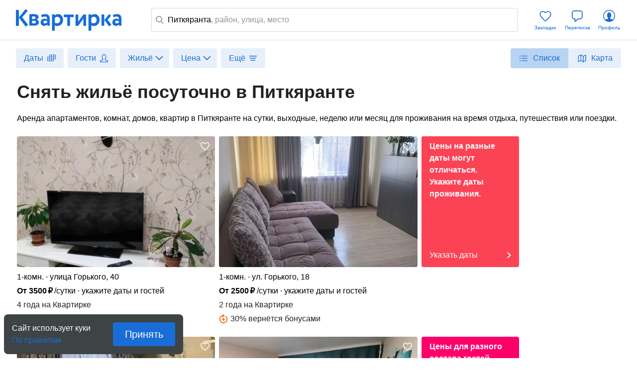

--- FILE ---
content_type: text/html; charset=utf-8
request_url: https://kvartirka.com/location/pitkaranta-1745/
body_size: 33497
content:
<!DOCTYPE html><html><head><meta charSet="utf-8"/><meta name="viewport" content="width=device-width"/><title>Жильё посуточно в Питкяранте: снять недорого без посредников, забронировать проживание и остановиться на отдых в Питкяранте, Карелия - Квартирка</title><meta property="og:type" content="website"/><meta property="og:title" content="Жильё посуточно в Питкяранте: снять недорого без посредников, забронировать проживание и остановиться на отдых в Питкяранте, Карелия - Квартирка"/><meta property="og:description" content="Топ лучших вариантов жилья посуточно в Питкяранте: квартиры, дома, апартаменты для отдыха, туризма, поездок и путешествий. Реальные фото и отзывы, бронирование по выгодным ценам напрямую от хозяев. Поиск на карте, фильтры по цене и наличию удобств. Быстрое и безопасное бронирование проверенного жилья в Питкяранте (Карелия, Россия)."/><meta property="og:url" content="https://kvartirka.com/location/pitkaranta-1745/"/><meta property="og:image" content="/s/modern/logo/kvartirka-logo-vk.png"/><meta name="description" lang="ru" content="Топ лучших вариантов жилья посуточно в Питкяранте: квартиры, дома, апартаменты для отдыха, туризма, поездок и путешествий. Реальные фото и отзывы, бронирование по выгодным ценам напрямую от хозяев. Поиск на карте, фильтры по цене и наличию удобств. Быстрое и безопасное бронирование проверенного жилья в Питкяранте (Карелия, Россия)."/><meta name="yandex-tableau-widget" content="/s/modern/manifest/yandex-tableau-widget.png, color=#ffffff"/><meta name="yandex-verification" content="7a1417b82eed880a"/><meta name="google-site-verification" content="lXIZ9WjBcAgIMSFCrGl-gVlOrJIeNp7qkMtTAblMqQo"/><meta name="apple-itunes-app" content="app-id=733790235"/><meta name="google-play-app" content="app-id=ru.kvartirka.android_new"/><link type="image/x-icon" rel="shortcut icon" href="/favicon.ico"/><link type="image/png" rel="icon" sizes="16x16" href="/favicon-16x16.png"/><link type="image/png" rel="icon" sizes="32x32" href="/favicon-32x32.png"/><link type="image/png" rel="icon" sizes="48x48" href="/favicon-48x48.png"/><link type="image/png" rel="icon" sizes="64x64" href="/favicon-64x64.png"/><link type="image/png" rel="icon" sizes="128x128" href="/favicon-128x128.png"/><link type="image/png" rel="icon" sizes="256x256" href="/favicon-256x256.png"/><link type="image/svg+xml" rel="icon" href="/favicon.svg"/><link type="image/png" rel="apple-touch-icon-precomposed" href="/s/modern/apple-touch/common/apple-touch-icon-precomposed.png"/><link type="image/png" rel="apple-touch-icon-precomposed" sizes="72x72" href="/s/modern/apple-touch/common/apple-touch-icon-72x72-precomposed.png"/><link type="image/png" rel="apple-touch-icon-precomposed" sizes="114x114" href="/s/modern/apple-touch/common/apple-touch-icon-114x114-precomposed.png"/><link type="image/png" rel="apple-touch-icon-precomposed" sizes="120x120" href="/s/modern/apple-touch/common/apple-touch-icon-120x120-precomposed.png"/><link type="image/png" rel="apple-touch-icon-precomposed" sizes="144x144" href="/s/modern/apple-touch/common/apple-touch-icon-144x144-precomposed.png"/><link type="image/png" rel="apple-touch-icon-precomposed" sizes="152x152" href="/s/modern/apple-touch/common/apple-touch-icon-152x152-precomposed.png"/><link type="image/png" rel="apple-touch-icon-precomposed" sizes="192x192" href="/s/modern/apple-touch/common/apple-touch-icon-192x192-precomposed.png"/><link rel="manifest" href="/s/modern/manifest/manifest.json"/><script>window.dataLayer = {push: function (params) {}};window.ga=function(p1,p2,p3){};(function(m,e,t,r,i,k,a){m[i]=m[i]||function(){(m[i].a=m[i].a||[]).push(arguments)};m[i].l=1*new Date();for (var j = 0; j < document.scripts.length; j++) {if (document.scripts[j].src === r) { return; }}k=e.createElement(t),a=e.getElementsByTagName(t)[0],k.async=1,k.src=r,a.parentNode.insertBefore(k,a)})(window, document, "script", "https://mc.yandex.ru/metrika/tag.js", "ym");ym(17911543, "init", {clickmap:true,trackLinks:true,accurateTrackBounce:true,webvisor:true,ecommerce:"dataLayer"});</script><noscript><div><img src="https://mc.yandex.ru/watch/17911543" style="position:absolute;left:-9999px" alt=""/></div></noscript><script type="application/ld+json">{"@context":"https://schema.org","@type":"Product","name":"Снять жильё посуточно в Питкяранте","url":"https://kvartirka.com/location/pitkaranta-1745/","description":"Топ лучших вариантов жилья посуточно в Питкяранте: квартиры, дома, апартаменты для отдыха, туризма, поездок и путешествий. Реальные фото и отзывы, бронирование по выгодным ценам напрямую от хозяев. Поиск на карте, фильтры по цене и наличию удобств. Быстрое и безопасное бронирование проверенного жилья в Питкяранте (Карелия, Россия).","offers":{"@type":"AggregateOffer","lowPrice":"2499","highPrice":"4997","priceCurrency":"RUB","offerCount":"6","image":[{"@type":"ImageObject","contentUrl":"https://media.kvartirka.com/s3/thumbs/flat/0/324/324524/3012565_w468h312.webp","thumbnailUrl":"https://media.kvartirka.com/s3/thumbs/flat/0/324/324524/3012565_w468h312.webp"},{"@type":"ImageObject","contentUrl":"https://media.kvartirka.com/s3/thumbs/flat/0/426/426397/4803185_w468h312.webp","thumbnailUrl":"https://media.kvartirka.com/s3/thumbs/flat/0/426/426397/4803185_w468h312.webp"},{"@type":"ImageObject","contentUrl":"https://media.kvartirka.com/s3/thumbs/flat/0/426/426403/4803193_w468h312.webp","thumbnailUrl":"https://media.kvartirka.com/s3/thumbs/flat/0/426/426403/4803193_w468h312.webp"},{"@type":"ImageObject","contentUrl":"https://media.kvartirka.com/s3/thumbs/flat/0/342/342973/3340801_w468h312.webp","thumbnailUrl":"https://media.kvartirka.com/s3/thumbs/flat/0/342/342973/3340801_w468h312.webp"}]},"aggregateRating":{"@type":"AggregateRating","ratingValue":"5.0","reviewCount":"1","bestRating":"5"}}</script><script type="application/ld+json">{"@context":"https://schema.org","@type":"Hotel","name":"1-комнатная квартира в Питкяранте, улица Горького, 40","priceRange":"от 3500 ₽/сутки","address":{"@type":"PostalAddress","name":"г. Питкяранта, улица Горького, 40","streetAddress":"улица Горького, 40","addressLocality":"улица Горького, 40","addressRegion":"Карелия","addressCountry":"Россия"},"photo":{"@type":"ImageObject","contentUrl":"https://media.kvartirka.com/s3/thumbs/flat/0/324/324524/3012565_w468h312.webp","thumbnailUrl":"https://media.kvartirka.com/s3/thumbs/flat/0/324/324524/3012565_w468h312.webp"},"image":{"@type":"ImageObject","contentUrl":"https://media.kvartirka.com/s3/thumbs/flat/0/324/324524/3012565_w468h312.webp","thumbnailUrl":"https://media.kvartirka.com/s3/thumbs/flat/0/324/324524/3012565_w468h312.webp"}}</script><script type="application/ld+json">{"@context":"https://schema.org","@type":"Hotel","name":"1-комнатная квартира в Питкяранте, ул. Горького, 18","priceRange":"от 2500 ₽/сутки","address":{"@type":"PostalAddress","name":"г. Питкяранта, ул. Горького, 18","streetAddress":"ул. Горького, 18","addressLocality":"ул. Горького, 18","addressRegion":"Карелия","addressCountry":"Россия"},"photo":{"@type":"ImageObject","contentUrl":"https://media.kvartirka.com/s3/thumbs/flat/0/426/426397/4803185_w468h312.webp","thumbnailUrl":"https://media.kvartirka.com/s3/thumbs/flat/0/426/426397/4803185_w468h312.webp"},"image":{"@type":"ImageObject","contentUrl":"https://media.kvartirka.com/s3/thumbs/flat/0/426/426397/4803185_w468h312.webp","thumbnailUrl":"https://media.kvartirka.com/s3/thumbs/flat/0/426/426397/4803185_w468h312.webp"}}</script><script type="application/ld+json">{"@context":"https://schema.org","@type":"Hotel","name":"1-комнатная квартира в Питкяранте, Парковая ул., 6","priceRange":"от 2500 ₽/сутки","address":{"@type":"PostalAddress","name":"г. Питкяранта, Парковая ул., 6","streetAddress":"Парковая ул., 6","addressLocality":"Парковая ул., 6","addressRegion":"Карелия","addressCountry":"Россия"},"photo":{"@type":"ImageObject","contentUrl":"https://media.kvartirka.com/s3/thumbs/flat/0/426/426403/4803193_w468h312.webp","thumbnailUrl":"https://media.kvartirka.com/s3/thumbs/flat/0/426/426403/4803193_w468h312.webp"},"image":{"@type":"ImageObject","contentUrl":"https://media.kvartirka.com/s3/thumbs/flat/0/426/426403/4803193_w468h312.webp","thumbnailUrl":"https://media.kvartirka.com/s3/thumbs/flat/0/426/426403/4803193_w468h312.webp"}}</script><script type="application/ld+json">{"@context":"https://schema.org","@type":"Hotel","name":"1-комнатная квартира в Питкяранте, ул. Рудакова, 7","priceRange":"от 2500 ₽/сутки","address":{"@type":"PostalAddress","name":"г. Питкяранта, ул. Рудакова, 7","streetAddress":"ул. Рудакова, 7","addressLocality":"ул. Рудакова, 7","addressRegion":"Карелия","addressCountry":"Россия"},"photo":{"@type":"ImageObject","contentUrl":"https://media.kvartirka.com/s3/thumbs/flat/0/342/342973/3340801_w468h312.webp","thumbnailUrl":"https://media.kvartirka.com/s3/thumbs/flat/0/342/342973/3340801_w468h312.webp"},"image":{"@type":"ImageObject","contentUrl":"https://media.kvartirka.com/s3/thumbs/flat/0/342/342973/3340801_w468h312.webp","thumbnailUrl":"https://media.kvartirka.com/s3/thumbs/flat/0/342/342973/3340801_w468h312.webp"},"aggregateRating":{"@type":"AggregateRating","ratingValue":"5.0","reviewCount":1,"bestRating":5}}</script><script type="application/ld+json">{"@context":"https://schema.org","@type":"Hotel","name":"1-комнатная квартира в Питкяранте, ул. Титова","priceRange":"от 2500 ₽/сутки","address":{"@type":"PostalAddress","name":"г. Питкяранта, ул. Титова","streetAddress":"ул. Титова","addressLocality":"ул. Титова","addressRegion":"Карелия","addressCountry":"Россия"},"photo":{"@type":"ImageObject","contentUrl":"https://media.kvartirka.com/s3/thumbs/flat/0/390/390788/4156418_w468h312.webp","thumbnailUrl":"https://media.kvartirka.com/s3/thumbs/flat/0/390/390788/4156418_w468h312.webp"},"image":{"@type":"ImageObject","contentUrl":"https://media.kvartirka.com/s3/thumbs/flat/0/390/390788/4156418_w468h312.webp","thumbnailUrl":"https://media.kvartirka.com/s3/thumbs/flat/0/390/390788/4156418_w468h312.webp"}}</script><script type="application/ld+json">{"@context":"https://schema.org","@type":"Hotel","name":"2-комнатная квартира в Питкяранте, ул. Горького, 9","priceRange":"от 3000 ₽/сутки","address":{"@type":"PostalAddress","name":"г. Питкяранта, ул. Горького, 9","streetAddress":"ул. Горького, 9","addressLocality":"ул. Горького, 9","addressRegion":"Карелия","addressCountry":"Россия"},"photo":{"@type":"ImageObject","contentUrl":"https://media.kvartirka.com/s3/thumbs/flat/0/426/426550/5382088_w468h312.webp","thumbnailUrl":"https://media.kvartirka.com/s3/thumbs/flat/0/426/426550/5382088_w468h312.webp"},"image":{"@type":"ImageObject","contentUrl":"https://media.kvartirka.com/s3/thumbs/flat/0/426/426550/5382088_w468h312.webp","thumbnailUrl":"https://media.kvartirka.com/s3/thumbs/flat/0/426/426550/5382088_w468h312.webp"}}</script><script type="application/ld+json">{"@context":"https://schema.org","@type":"Hotel","name":"Дом в Карелии, Карелия, Сортавала","priceRange":"от 3930 ₽/сутки","address":{"@type":"PostalAddress","name":"г. Карелия, Карелия, Сортавала","streetAddress":"Карелия, Сортавала","addressLocality":"Карелия, Сортавала","addressCountry":"Россия"},"photo":{"@type":"ImageObject","contentUrl":"https://media.kvartirka.com/s3/thumbs/flat/0/352/352760/3973983_w468h312.webp","thumbnailUrl":"https://media.kvartirka.com/s3/thumbs/flat/0/352/352760/3973983_w468h312.webp"},"image":{"@type":"ImageObject","contentUrl":"https://media.kvartirka.com/s3/thumbs/flat/0/352/352760/3973983_w468h312.webp","thumbnailUrl":"https://media.kvartirka.com/s3/thumbs/flat/0/352/352760/3973983_w468h312.webp"}}</script><script type="application/ld+json">{"@context":"https://schema.org","@type":"Hotel","name":"Дом в Карелии, Карелия, дом 22","priceRange":"от 3990 ₽/сутки","address":{"@type":"PostalAddress","name":"г. Карелия, Карелия, дом 22","streetAddress":"Карелия, дом 22","addressLocality":"Карелия, дом 22","addressCountry":"Россия"},"photo":{"@type":"ImageObject","contentUrl":"https://media.kvartirka.com/s3/thumbs/flat/0/352/352110/4742021_w468h312.webp","thumbnailUrl":"https://media.kvartirka.com/s3/thumbs/flat/0/352/352110/4742021_w468h312.webp"},"image":{"@type":"ImageObject","contentUrl":"https://media.kvartirka.com/s3/thumbs/flat/0/352/352110/4742021_w468h312.webp","thumbnailUrl":"https://media.kvartirka.com/s3/thumbs/flat/0/352/352110/4742021_w468h312.webp"}}</script><script type="application/ld+json">{"@context":"https://schema.org","@type":"Hotel","name":"Дом в Ууксе, Ууксу, Сплавная улица, 6","priceRange":"от 5589 ₽/сутки","address":{"@type":"PostalAddress","name":"г. Ууксу, Ууксу, Сплавная улица, 6","streetAddress":"Ууксу, Сплавная улица, 6","addressLocality":"Ууксу, Сплавная улица, 6","addressRegion":"Карелия","addressCountry":"Россия"},"photo":{"@type":"ImageObject","contentUrl":"https://media.kvartirka.com/s3/thumbs/flat/0/356/356408/3577331_w468h312.webp","thumbnailUrl":"https://media.kvartirka.com/s3/thumbs/flat/0/356/356408/3577331_w468h312.webp"},"image":{"@type":"ImageObject","contentUrl":"https://media.kvartirka.com/s3/thumbs/flat/0/356/356408/3577331_w468h312.webp","thumbnailUrl":"https://media.kvartirka.com/s3/thumbs/flat/0/356/356408/3577331_w468h312.webp"},"aggregateRating":{"@type":"AggregateRating","ratingValue":"5.0","reviewCount":1,"bestRating":5}}</script><script type="application/ld+json">{"@context":"https://schema.org","@type":"Hotel","name":"Дом в Ууксе, Ууксу, Сплавная улица, 6","priceRange":"от 7705 ₽/сутки","address":{"@type":"PostalAddress","name":"г. Ууксу, Ууксу, Сплавная улица, 6","streetAddress":"Ууксу, Сплавная улица, 6","addressLocality":"Ууксу, Сплавная улица, 6","addressRegion":"Карелия","addressCountry":"Россия"},"photo":{"@type":"ImageObject","contentUrl":"https://media.kvartirka.com/s3/thumbs/flat/0/357/357472/3597411_w468h312.webp","thumbnailUrl":"https://media.kvartirka.com/s3/thumbs/flat/0/357/357472/3597411_w468h312.webp"},"image":{"@type":"ImageObject","contentUrl":"https://media.kvartirka.com/s3/thumbs/flat/0/357/357472/3597411_w468h312.webp","thumbnailUrl":"https://media.kvartirka.com/s3/thumbs/flat/0/357/357472/3597411_w468h312.webp"},"aggregateRating":{"@type":"AggregateRating","ratingValue":"5.0","reviewCount":1,"bestRating":5}}</script><script type="application/ld+json">{"@context":"https://schema.org","@type":"Hotel","name":"Дом в деревне Леппясилта, д. Леппясилта, Питкярантский муниципальный округ, д. Леппясилта, 1Б","priceRange":"от 5750 ₽/сутки","address":{"@type":"PostalAddress","name":"г. д. Леппясилта, д. Леппясилта, Питкярантский муниципальный округ, д. Леппясилта, 1Б","streetAddress":"д. Леппясилта, Питкярантский муниципальный округ, д. Леппясилта, 1Б","addressLocality":"д. Леппясилта, Питкярантский муниципальный округ, д. Леппясилта, 1Б","addressRegion":"Карелия","addressCountry":"Россия"},"photo":{"@type":"ImageObject","contentUrl":"https://media.kvartirka.com/s3/thumbs/flat/0/426/426907/4867104_w468h312.webp","thumbnailUrl":"https://media.kvartirka.com/s3/thumbs/flat/0/426/426907/4867104_w468h312.webp"},"image":{"@type":"ImageObject","contentUrl":"https://media.kvartirka.com/s3/thumbs/flat/0/426/426907/4867104_w468h312.webp","thumbnailUrl":"https://media.kvartirka.com/s3/thumbs/flat/0/426/426907/4867104_w468h312.webp"}}</script><script type="application/ld+json">{"@context":"https://schema.org","@type":"Hotel","name":"Дом в деревне Леппясилта, д. Леппясилта, Питкярантский муниципальный округ, д. Леппясилта, 1Б","priceRange":"от 5175 ₽/сутки","address":{"@type":"PostalAddress","name":"г. д. Леппясилта, д. Леппясилта, Питкярантский муниципальный округ, д. Леппясилта, 1Б","streetAddress":"д. Леппясилта, Питкярантский муниципальный округ, д. Леппясилта, 1Б","addressLocality":"д. Леппясилта, Питкярантский муниципальный округ, д. Леппясилта, 1Б","addressRegion":"Карелия","addressCountry":"Россия"},"photo":{"@type":"ImageObject","contentUrl":"https://media.kvartirka.com/s3/thumbs/flat/0/426/426904/4811397_w468h312.webp","thumbnailUrl":"https://media.kvartirka.com/s3/thumbs/flat/0/426/426904/4811397_w468h312.webp"},"image":{"@type":"ImageObject","contentUrl":"https://media.kvartirka.com/s3/thumbs/flat/0/426/426904/4811397_w468h312.webp","thumbnailUrl":"https://media.kvartirka.com/s3/thumbs/flat/0/426/426904/4811397_w468h312.webp"}}</script><script type="application/ld+json">{"@context":"https://schema.org","@type":"BreadcrumbList","itemListElement":[{"@type":"ListItem","position":1,"name":"Россия","item":"https://kvartirka.com/location/russia-13187/"},{"@type":"ListItem","position":2,"name":"Карелия","item":"https://kvartirka.com/location/kareliya-13214/"},{"@type":"ListItem","position":3,"name":"Питкяранта"}]}</script><meta name="next-head-count" content="46"/><link rel="preload" href="/_next/static/css/b34be278c0b3581e.css" as="style"/><link rel="stylesheet" href="/_next/static/css/b34be278c0b3581e.css" data-n-g=""/><link rel="preload" href="/_next/static/css/556758eec0953f11.css" as="style"/><link rel="stylesheet" href="/_next/static/css/556758eec0953f11.css" data-n-p=""/><link rel="preload" href="/_next/static/css/ee8459c669c975e9.css" as="style"/><link rel="stylesheet" href="/_next/static/css/ee8459c669c975e9.css" data-n-p=""/><link rel="preload" href="/_next/static/css/70cdbf005f1310aa.css" as="style"/><link rel="stylesheet" href="/_next/static/css/70cdbf005f1310aa.css" data-n-p=""/><link rel="preload" href="/_next/static/css/29059b19abbc8040.css" as="style"/><link rel="stylesheet" href="/_next/static/css/29059b19abbc8040.css" data-n-p=""/><noscript data-n-css=""></noscript><script defer="" nomodule="" src="/_next/static/chunks/polyfills-c67a75d1b6f99dc8.js"></script><script src="/_next/static/chunks/webpack-3dcba49c0a110284.js" defer=""></script><script src="/_next/static/chunks/framework-635f4251d9a94b4c.js" defer=""></script><script src="/_next/static/chunks/main-b50d86c5e5cbe73a.js" defer=""></script><script src="/_next/static/chunks/pages/_app-48bf157214e5996b.js" defer=""></script><script src="/_next/static/chunks/4493-c4322927b4397414.js" defer=""></script><script src="/_next/static/chunks/7361-0d1159ac749c775a.js" defer=""></script><script src="/_next/static/chunks/3512-50aa113fa6e77886.js" defer=""></script><script src="/_next/static/chunks/6844-566d777f8ff6ff47.js" defer=""></script><script src="/_next/static/chunks/1517-454c55f9fd45f89c.js" defer=""></script><script src="/_next/static/chunks/3082-3db1efd4b3d228fc.js" defer=""></script><script src="/_next/static/chunks/5846-8239abc50a95626b.js" defer=""></script><script src="/_next/static/chunks/7157-9cf5047aa3a01eef.js" defer=""></script><script src="/_next/static/chunks/4136-2fab4cfa91e536d7.js" defer=""></script><script src="/_next/static/chunks/5125-f364f4f8d43b13ca.js" defer=""></script><script src="/_next/static/chunks/932-f26aa7043b92df0b.js" defer=""></script><script src="/_next/static/chunks/88-12d4636c49eda6c0.js" defer=""></script><script src="/_next/static/chunks/pages/%5B...search%5D-d1508c6ab80209bd.js" defer=""></script><script src="/_next/static/6bA22XNh7YSFATnkFyMZI/_buildManifest.js" defer=""></script><script src="/_next/static/6bA22XNh7YSFATnkFyMZI/_ssgManifest.js" defer=""></script></head><body><div id="__next"><div class="layout_root__Jg_yR"><header class="filters-header_root__0VGYs layout_header__ifbB0" id="fixed-header"><div class="filters-header_wrapper__P5kCM"><div class="filters-header_left__zmzFZ"><span><a href="/" class="link_root__vSSL3 logo_root__rz_hG logo_blue__AznWI undefined" target="_self" rel="">Квартирка</a></span></div><div class="filters-header_content__lNJ7L"><div class="search-bar_root__48_mg filters-header_searchBar__oFpY3"><div class="search-bar_wrapper__6zLip"><svg width="16" height="16" fill="none" xmlns="http://www.w3.org/2000/svg" class="search-bar_icon__btGyV"><path fill-rule="evenodd" clip-rule="evenodd" d="M6.676 12.772C2.966 12.772 0 10.014 0 6.676 0 2.86 2.86 0 6.676 0c3.338 0 6.096 2.966 6.096 6.676 0 1.32-.476 2.579-1.26 3.605L16 14.768 14.768 16l-4.487-4.488c-1.026.784-2.284 1.26-3.605 1.26Zm4.354-6.096c0 2.275-2.08 4.354-4.354 4.354-2.775 0-4.934-2.007-4.934-4.354 0-2.855 2.079-4.934 4.934-4.934 2.347 0 4.354 2.159 4.354 4.934Z" fill="#919699"></path></svg><div class="placeholder_root__onaB9"><span class="placeholder_placeName__5_xVp">Питкяранта</span><span>, <!-- -->район<!-- -->, улица, место</span></div></div><div class="content_root__6jMMH"><div><div class="map-button_root__vPGAL filters-header_mobileMapButton__PW_z_"><div class="map-button_button__P7noo map-button_list__FqKE7 map-button_active__dwWap"><svg width="20" height="24" fill="none" xmlns="http://www.w3.org/2000/svg" class="map-button_icon__wZfSW"><g clip-path="url(#list_svg__a)"><path d="M2.11 8.625a.98.98 0 1 0 0-1.96.98.98 0 1 0 0 1.96Zm3.453-.352h10.671a.624.624 0 0 0 .633-.625.625.625 0 0 0-.633-.632H5.562a.62.62 0 0 0-.632.632c0 .352.273.625.633.625Zm-3.454 5.079a.98.98 0 0 0 .985-.985.98.98 0 0 0-.985-.984.98.98 0 0 0-.984.984.98.98 0 0 0 .984.985ZM5.563 13h10.671a.63.63 0 0 0 .633-.633.624.624 0 0 0-.633-.625H5.562a.619.619 0 0 0-.632.625c0 .352.273.633.633.633Zm-3.454 5.078a.985.985 0 1 0-.001-1.97.985.985 0 0 0 .001 1.97Zm3.454-.36h10.671a.624.624 0 0 0 .633-.624.625.625 0 0 0-.633-.633H5.562a.62.62 0 0 0-.632.633c0 .351.273.625.633.625Z" fill="#186DD6"></path></g><defs><clipPath id="list_svg__a"><path fill="#fff" d="M0 0h20v24H0z"></path></clipPath></defs></svg><span>Список</span></div><div class="map-button_button__P7noo map-button_map__8w3lU"><svg width="20" height="24" fill="none" xmlns="http://www.w3.org/2000/svg" class="map-button_icon__wZfSW"><g clip-path="url(#map_svg__a)"><path d="M2.258 19.766c.195 0 .398-.07.648-.211l3.977-2.14 4.32 2.42c.281.157.586.235.875.235.274 0 .547-.07.781-.203l4.086-2.32c.47-.258.68-.633.68-1.156V5.867c0-.578-.32-.898-.883-.898-.195 0-.398.062-.656.203l-4.14 2.305-4.243-2.602a1.58 1.58 0 0 0-.789-.219c-.281 0-.562.078-.805.219L2.047 7.188c-.461.265-.672.64-.672 1.164v10.507c0 .578.32.907.883.907Zm4.117-3.594-3.523 1.937c-.04.016-.079.04-.118.04-.062 0-.101-.047-.101-.126V8.656c0-.187.07-.32.258-.43l3.203-1.874c.101-.055.187-.102.281-.157v9.977Zm1.258.125V6.359c.078.047.172.094.25.141l3.484 2.125v9.766c-.11-.063-.226-.118-.344-.18l-3.39-1.914Zm4.992 2.234V8.547l3.523-1.922a.233.233 0 0 1 .11-.04c.07 0 .11.048.11.126v9.367c0 .195-.079.328-.259.438l-3.132 1.82c-.118.07-.235.14-.352.195Z" fill="#186DD6"></path></g><defs><clipPath id="map_svg__a"><path fill="#fff" d="M0 0h20v24H0z"></path></clipPath></defs></svg><span>Карта</span></div></div></div></div></div></div><div class="filters-header_right__Rjx_g"><ul class="actions_root__BLQ8b"><li class="action-item_root__uZUhi" title="Закладки"><a class="link_root__vSSL3 action-item_link__Zaw_a undefined" href="/starred/"><div class="action-item_icon__jJ8H5"><svg viewBox="0 0 33 32" fill="none" xmlns="http://www.w3.org/2000/svg"><path fill-rule="evenodd" clip-rule="evenodd" d="M15.033 9.46c-.989-1.05-2.445-1.71-3.933-1.71-2.747 0-4.85 2.1-4.85 4.79 0 1.327.887 3.152 2.764 5.452 1.813 2.223 4.285 4.58 6.904 6.945l.582.502.582-.502c2.619-2.365 5.091-4.722 6.904-6.945 1.877-2.3 2.764-4.126 2.764-5.453 0-2.69-2.103-4.789-4.85-4.789-1.488 0-2.944.66-3.933 1.71l-1.273-1.2C18 6.872 19.912 6 21.9 6c3.696 0 6.6 2.865 6.6 6.54 0 3.96-5 8.96-10.26 13.709l-.597.515a1.75 1.75 0 0 1-2.286 0l-.597-.515C9.5 21.5 4.5 16.5 4.5 12.539 4.5 8.866 7.404 6 11.1 6c1.988 0 3.899.873 5.207 2.26.104.11.282.11.387 0l1.273 1.2a2.017 2.017 0 0 1-2.934 0Z" fill="#186DD6"></path></svg></div><span class="action-item_text__n8LNa text_s9__QVE0v text_blue__tUasE text_d10__XIR9E">Закладки</span></a></li><li class="action-item_root__uZUhi" title="Переписка"><a href="/user/chat/" class="link_root__vSSL3 action-item_link__Zaw_a undefined" target="_self" rel=""><div class="action-item_icon__jJ8H5"><svg viewBox="0 0 32 32" fill="none" xmlns="http://www.w3.org/2000/svg"><path fill-rule="evenodd" clip-rule="evenodd" d="M11.55 27.671a1.9 1.9 0 0 0 2.09-.486v-.002l4.042-4.403H21.9a4.9 4.9 0 0 0 4.9-4.9V9.9A4.9 4.9 0 0 0 21.9 5h-12A4.9 4.9 0 0 0 5 9.9v7.98a4.9 4.9 0 0 0 4.9 4.9h.44v3.12a1.9 1.9 0 0 0 1.21 1.771Zm5.736-6.691a.9.9 0 0 0-.663.29l.001.001-4.31 4.696a.1.1 0 0 1-.174-.068V21.88a.9.9 0 0 0-.9-.9H9.9a3.1 3.1 0 0 1-3.1-3.1V9.9a3.1 3.1 0 0 1 3.1-3.1h12A3.1 3.1 0 0 1 25 9.9v7.98a3.1 3.1 0 0 1-3.1 3.1h-4.614Z" fill="#186DD6"></path></svg></div><span class="action-item_text__n8LNa text_s9__QVE0v text_blue__tUasE text_d10__XIR9E">Переписка</span></a></li><li class="action-item_root__uZUhi" title="Профиль"><a href="/account/auth/" class="link_root__vSSL3 action-item_link__Zaw_a undefined" target="_self" rel=""><div class="action-item_icon__jJ8H5"><svg viewBox="0 0 32 32" fill="none" xmlns="http://www.w3.org/2000/svg"><path fill-rule="evenodd" clip-rule="evenodd" d="M16 26.5c5.799 0 10.5-4.701 10.5-10.5S21.799 5.5 16 5.5 5.5 10.201 5.5 16 10.201 26.5 16 26.5Zm0 1.5C9.373 28 4 22.628 4 16 4 9.373 9.373 4 16 4c6.628 0 12 5.373 12 12 0 6.628-5.372 12-12 12Z" fill="#186DD6"></path><path fill-rule="evenodd" clip-rule="evenodd" d="M15.705 27.683a.818.818 0 0 1-.233-.034 10.508 10.508 0 0 1-7.196-3.716l-.122-.14a10.614 10.614 0 0 1-.13-.162c.534-.398 2.549-1.271 4.668-1.643l.985-.212s.16-.181.28-.862c0-.279.003-.56.008-.844l-.032-.08c-.085-.117-.68-.543-.841-1.031-.146-.459-.28-.921-.4-1.387a.449.449 0 0 1-.102.012c-.183 0-.444-.166-.591-.378a.35.35 0 0 1-.035-.066c-.01-.021-.712-1.318-.24-2.091.084-.136.426-.249.582-.288-.01-.063-.081-.331-.09-.403-.214-1.79-.053-2.875.475-3.47.196-.22.728-1.07 1.439-1.284.835-.25 1.45-.763 2.314-.763.863 0 .76.386 1.453.633.693.246 1.24 1.194 1.435 1.413.53.596.69 1.68.476 3.47-.009.073-.08.34-.09.404.156.04.498.152.582.288.472.773-.23 2.07-.24 2.091a.35.35 0 0 1-.034.066c-.148.212-.41.378-.592.378a.445.445 0 0 1-.101-.012c-.12.466-.254.928-.4 1.387-.162.488-.757.913-.842 1.03l-.108.277c.108 1.22.365 1.51.365 1.51l.985.212c2.118.372 4.133 1.245 4.667 1.643a7.983 7.983 0 0 1-.13.162l-.122.14a10.507 10.507 0 0 1-7.198 3.716.772.772 0 0 1-.23.034c-.103 0-.206-.002-.308-.004a12.62 12.62 0 0 1-.308.004Z" fill="#186DD6"></path></svg></div><span class="action-item_text__n8LNa text_s9__QVE0v text_blue__tUasE text_d10__XIR9E">Профиль</span></a></li></ul></div></div><div class="filters-header_filtersContainer__TTkA0"><div class="filters-header_filtersWrapper__TpJ2K"><div class="search-filters_root__tvWfV"><div class="controls_wrapper__j2skr"><button class="dropdown-button_dropdownButton__54w3C controls_btn__6HKL8 dropdown-button_md__pTGYU"><span class="dropdown-button_text__z_ZYl text_s16__zVw5t text_blue__tUasE text_d16__cBNeK">Даты</span><div class="dropdown-button_dropdownIcon__kRu16"><svg width="17" height="32" fill="none" xmlns="http://www.w3.org/2000/svg"><path fill-rule="evenodd" clip-rule="evenodd" d="M9 9h8v9h-4v4H0v-9h4V9h5Zm7 8v-3h-3v3h3Zm0-4v-3h-3v3h3Zm-7-3h3v3H9v-3Zm0 4h3v3H9v-3Zm0 4h3v3H9v-3Zm-1-8H5v3h3v-3Zm0 4H5v3h3v-3Zm0 4H5v3h3v-3Zm-7-4h3v3H1v-3Zm0 4h3v3H1v-3Z" fill="#186DD6"></path></svg></div></button></div><div class="search-filters_desktopButtons__0L5Hk"><div class="controls_wrapper__j2skr"><button class="dropdown-button_dropdownButton__54w3C dropdown-button_md__pTGYU"><span class="dropdown-button_text__z_ZYl text_s16__zVw5t text_blue__tUasE text_d16__cBNeK">Гости</span><div class="dropdown-button_dropdownIcon__kRu16"><svg width="16" height="16" fill="none" xmlns="http://www.w3.org/2000/svg"><path fill-rule="evenodd" clip-rule="evenodd" d="M8.078 0c-2.733 0-4.53 1.993-4.53 5.32 0 1.41.668 2.897 1.68 3.946v.655c0 .18-.272.38-1.495.853l-.267.103C1.092 11.797 0 12.663 0 14.667V16h16v-1.333c0-2.004-1.092-2.87-3.466-3.79l-.267-.103c-1.223-.472-1.496-.673-1.496-.853v-.605c1.076-1.077 1.837-2.62 1.837-3.996 0-3.346-1.789-5.32-4.53-5.32ZM9.46 8.735V9.95c0 1.21 1.217 1.678 2.485 2.167 1.381.533 2.824 1.089 2.824 2.651H1.231c0-1.562 1.443-2.118 2.824-2.65 1.268-.49 2.485-.959 2.485-2.168V8.694C5.585 7.92 4.834 6.556 4.834 5.28c0-2.884 1.453-4.048 3.246-4.048 1.792 0 3.245 1.137 3.245 4.048 0 1.22-.872 2.664-1.865 3.456Z" fill="#186DD6"></path></svg></div></button><div class="dropdown_root__MF_MS controls_dropdown__3iRas controls_dropdownGuests__6f9tK"></div></div><div class="controls_wrapper__j2skr"><button class="dropdown-button_dropdownButton__54w3C controls_btn__6HKL8 dropdown-button_md__pTGYU"><span class="dropdown-button_text__z_ZYl text_s16__zVw5t text_blue__tUasE text_d16__cBNeK">Жильё</span><div class="dropdown-button_dropdownArrow___DQV7"><svg width="9" height="16" fill="none" xmlns="http://www.w3.org/2000/svg"><path d="M.25 1.5A.884.884 0 0 1 1.518.267l6.457 6.65a1 1 0 0 1 0 1.394l-6.457 6.65A.884.884 0 1 1 .25 13.731l5.262-5.42a1 1 0 0 0 0-1.392L.25 1.499Z" fill="#186DD6"></path></svg></div></button><div class="dropdown_root__MF_MS controls_dropdown__3iRas"></div></div><div class="controls_wrapper__j2skr"><button class="dropdown-button_dropdownButton__54w3C dropdown-button_md__pTGYU"><span class="dropdown-button_text__z_ZYl text_s16__zVw5t text_blue__tUasE text_d16__cBNeK">Цена</span><div class="dropdown-button_dropdownArrow___DQV7"><svg width="9" height="16" fill="none" xmlns="http://www.w3.org/2000/svg"><path d="M.25 1.5A.884.884 0 0 1 1.518.267l6.457 6.65a1 1 0 0 1 0 1.394l-6.457 6.65A.884.884 0 1 1 .25 13.731l5.262-5.42a1 1 0 0 0 0-1.392L.25 1.499Z" fill="#186DD6"></path></svg></div></button><div class="dropdown_root__MF_MS controls_dropdown__3iRas"></div></div><div class="controls_wrapper__j2skr"><button class="dropdown-button_dropdownButton__54w3C controls_btn__6HKL8 dropdown-button_md__pTGYU"><span class="dropdown-button_text__z_ZYl text_s16__zVw5t text_blue__tUasE text_d16__cBNeK">Ещё</span><div class="dropdown-button_dropdownIcon__kRu16"><svg width="16" height="32" fill="none" xmlns="http://www.w3.org/2000/svg"><g clip-path="url(#moar_svg__a)"><path d="M-.736 12.396h15.464c.374 0 .664-.29.664-.664a.663.663 0 0 0-.664-.672H-.736a.663.663 0 0 0-.664.672c0 .373.29.664.664.664Zm1.751 4.275h12.011c.374 0 .664-.29.664-.664a.663.663 0 0 0-.664-.673H1.016a.67.67 0 0 0-.673.673c0 .373.299.664.672.664Zm1.702 4.275h8.6c.373 0 .672-.29.672-.664a.67.67 0 0 0-.673-.673h-8.6a.663.663 0 0 0-.663.673c0 .373.29.664.664.664Z" fill="#186DD6"></path></g><defs><clipPath id="moar_svg__a"><path fill="#fff" d="M0 0h16v32H0z"></path></clipPath></defs></svg></div></button></div></div><div class="search-filters_mobileButtons__oNccD"><div class="controls_wrapper__j2skr"><button class="dropdown-button_dropdownButton__54w3C controls_btn__6HKL8 dropdown-button_md__pTGYU"><span class="dropdown-button_text__z_ZYl text_s16__zVw5t text_blue__tUasE text_d16__cBNeK">Гости</span><div class="dropdown-button_dropdownIcon__kRu16"><svg width="16" height="16" fill="none" xmlns="http://www.w3.org/2000/svg"><path fill-rule="evenodd" clip-rule="evenodd" d="M8.078 0c-2.733 0-4.53 1.993-4.53 5.32 0 1.41.668 2.897 1.68 3.946v.655c0 .18-.272.38-1.495.853l-.267.103C1.092 11.797 0 12.663 0 14.667V16h16v-1.333c0-2.004-1.092-2.87-3.466-3.79l-.267-.103c-1.223-.472-1.496-.673-1.496-.853v-.605c1.076-1.077 1.837-2.62 1.837-3.996 0-3.346-1.789-5.32-4.53-5.32ZM9.46 8.735V9.95c0 1.21 1.217 1.678 2.485 2.167 1.381.533 2.824 1.089 2.824 2.651H1.231c0-1.562 1.443-2.118 2.824-2.65 1.268-.49 2.485-.959 2.485-2.168V8.694C5.585 7.92 4.834 6.556 4.834 5.28c0-2.884 1.453-4.048 3.246-4.048 1.792 0 3.245 1.137 3.245 4.048 0 1.22-.872 2.664-1.865 3.456Z" fill="#186DD6"></path></svg></div></button></div><div class="controls_wrapper__j2skr"><button class="dropdown-button_dropdownButton__54w3C controls_btn__6HKL8 dropdown-button_md__pTGYU"><span class="dropdown-button_text__z_ZYl text_s16__zVw5t text_blue__tUasE text_d16__cBNeK">Ещё</span><div class="dropdown-button_dropdownIcon__kRu16"><svg width="16" height="32" fill="none" xmlns="http://www.w3.org/2000/svg"><g clip-path="url(#moar_svg__a)"><path d="M-.736 12.396h15.464c.374 0 .664-.29.664-.664a.663.663 0 0 0-.664-.672H-.736a.663.663 0 0 0-.664.672c0 .373.29.664.664.664Zm1.751 4.275h12.011c.374 0 .664-.29.664-.664a.663.663 0 0 0-.664-.673H1.016a.67.67 0 0 0-.673.673c0 .373.299.664.672.664Zm1.702 4.275h8.6c.373 0 .672-.29.672-.664a.67.67 0 0 0-.673-.673h-8.6a.663.663 0 0 0-.663.673c0 .373.29.664.664.664Z" fill="#186DD6"></path></g><defs><clipPath id="moar_svg__a"><path fill="#fff" d="M0 0h16v32H0z"></path></clipPath></defs></svg></div></button></div></div></div><div class="map-button_root__vPGAL filters-header_mapButton__XLZXe"><div class="map-button_button__P7noo map-button_list__FqKE7 map-button_active__dwWap"><svg width="20" height="24" fill="none" xmlns="http://www.w3.org/2000/svg" class="map-button_icon__wZfSW"><g clip-path="url(#list_svg__a)"><path d="M2.11 8.625a.98.98 0 1 0 0-1.96.98.98 0 1 0 0 1.96Zm3.453-.352h10.671a.624.624 0 0 0 .633-.625.625.625 0 0 0-.633-.632H5.562a.62.62 0 0 0-.632.632c0 .352.273.625.633.625Zm-3.454 5.079a.98.98 0 0 0 .985-.985.98.98 0 0 0-.985-.984.98.98 0 0 0-.984.984.98.98 0 0 0 .984.985ZM5.563 13h10.671a.63.63 0 0 0 .633-.633.624.624 0 0 0-.633-.625H5.562a.619.619 0 0 0-.632.625c0 .352.273.633.633.633Zm-3.454 5.078a.985.985 0 1 0-.001-1.97.985.985 0 0 0 .001 1.97Zm3.454-.36h10.671a.624.624 0 0 0 .633-.624.625.625 0 0 0-.633-.633H5.562a.62.62 0 0 0-.632.633c0 .351.273.625.633.625Z" fill="#186DD6"></path></g><defs><clipPath id="list_svg__a"><path fill="#fff" d="M0 0h20v24H0z"></path></clipPath></defs></svg><span>Список</span></div><div class="map-button_button__P7noo map-button_map__8w3lU"><svg width="20" height="24" fill="none" xmlns="http://www.w3.org/2000/svg" class="map-button_icon__wZfSW"><g clip-path="url(#map_svg__a)"><path d="M2.258 19.766c.195 0 .398-.07.648-.211l3.977-2.14 4.32 2.42c.281.157.586.235.875.235.274 0 .547-.07.781-.203l4.086-2.32c.47-.258.68-.633.68-1.156V5.867c0-.578-.32-.898-.883-.898-.195 0-.398.062-.656.203l-4.14 2.305-4.243-2.602a1.58 1.58 0 0 0-.789-.219c-.281 0-.562.078-.805.219L2.047 7.188c-.461.265-.672.64-.672 1.164v10.507c0 .578.32.907.883.907Zm4.117-3.594-3.523 1.937c-.04.016-.079.04-.118.04-.062 0-.101-.047-.101-.126V8.656c0-.187.07-.32.258-.43l3.203-1.874c.101-.055.187-.102.281-.157v9.977Zm1.258.125V6.359c.078.047.172.094.25.141l3.484 2.125v9.766c-.11-.063-.226-.118-.344-.18l-3.39-1.914Zm4.992 2.234V8.547l3.523-1.922a.233.233 0 0 1 .11-.04c.07 0 .11.048.11.126v9.367c0 .195-.079.328-.259.438l-3.132 1.82c-.118.07-.235.14-.352.195Z" fill="#186DD6"></path></g><defs><clipPath id="map_svg__a"><path fill="#fff" d="M0 0h20v24H0z"></path></clipPath></defs></svg><span>Карта</span></div></div></div></div><div class="filters-toggle_root__FBY_J filters-header_filtersToggle__JjgYA"><div class="filters-toggle_textWrapper__5FJdm"><div data-nosnippet="true"><span><!--noindex--></span><span class="filters-toggle_text__Qcwr1 text_s16__zVw5t text_blue__tUasE text_d16__cBNeK">Поиск и подбор</span><span><!--/noindex--></span></div><span class="filters-toggle_iconWrapper__ySLoc"><svg width="9" height="16" fill="none" xmlns="http://www.w3.org/2000/svg"><path d="M.25 1.5A.884.884 0 0 1 1.518.267l6.457 6.65a1 1 0 0 1 0 1.394l-6.457 6.65A.884.884 0 1 1 .25 13.731l5.262-5.42a1 1 0 0 0 0-1.392L.25 1.499Z" fill="#186DD6"></path></svg></span></div></div></header><main class="layout_content__h_UD5 layout_withFilters__ueaBC"><div class="flat-list-page_root__W6XjQ"><div class="flat-list-page_content__lblm4"><h1 class="text_s20__O1yhA text_black__xIF7z text_d36__rd3ZV">Снять жильё посуточно в Питкяранте</h1><div class="flat-list-page_noticeTop__8PpNK">Аренда апартаментов, комнат, домов, квартир в Питкяранте на сутки, выходные, неделю или месяц для проживания на время отдыха, путешествия или поездки.</div><div class="infinity-flat-list_root__tkRv8"><ul class="flat-list_root__JFph5"><li class="flat-card_root__Uuvel flat-list-item_item__Ei9_x flat-list-item_card___MR1H"><div class="flat-card_top__lEpAV"><button class="flat-starred-button_root__JrZQc flat-card_favoriteBtn__EW9LN"><svg width="32" height="32" fill="none" xmlns="http://www.w3.org/2000/svg"><path d="M15.433 10.346 16 11l.567-.654A4.683 4.683 0 0 1 20.05 8.75c2.365 0 4.2 1.82 4.2 4.155 0 1.432-.645 2.795-1.938 4.362-1.3 1.577-3.176 3.266-5.508 5.362l.501.557-.502-.556a1.198 1.198 0 0 1-1.606 0l-.502.556.501-.557c-2.332-2.096-4.207-3.785-5.508-5.362-1.293-1.567-1.938-2.93-1.938-4.362 0-2.334 1.835-4.155 4.2-4.155 1.342 0 2.64.623 3.483 1.596Z" fill="#fff" stroke="#fff" stroke-width="1.5"></path></svg></button><a href="https://kvartirka.com/residence/324524/" target="_blank"><div class="flat-card-slider_root__eaVjl"><div class="swiper flat-card-slider_swiper__0bhm9"><div class="swiper-wrapper"></div><div class="flat-card-slider_pagination__pMI3q"></div><div class="flat-card-photo_root__JEvNg" style="background-color:#c0b6ad"><img class="flat-card-photo_image__K_QAx" src="https://media.kvartirka.com/s3/thumbs/flat/0/324/324524/3012565_w468h312.webp" alt="1-комнатная квартира в Питкяранте, улица Горького, 40" title="1-комнатная квартира в Питкяранте, улица Горького, 40" loading="lazy"/></div></div></div></a></div><div class=""><div class="flat-card-info_flat__lyZp8"><div class="flat-card-info_flatInfo__o2Not"><span class="flat-card-info_buildingType__ZNUgY">1-комн.</span></div><span class="address_root__tRWWF">улица Горького, 40</span></div><div class="price_root__o0FPR"><span class="price_from__yXd_g">От </span><span><span class="price_value__ufhgC price_value__WS3tl"> <span>3500</span><span class="price_value__WS3tl"> ₽</span></span></span>/сутки<span class="price_pricePerDays__FtSwK">укажите даты и гостей</span></div><span class="text_s16__zVw5t text_black__xIF7z text_d16__cBNeK">4 года<!-- --> на Квартирке</span><div class="flat-card-cashback_root__2zvXh"><svg width="18" height="20" fill="none" xmlns="http://www.w3.org/2000/svg"><path d="M.852 10.86c0-3.891 2.796-7.188 6.468-7.97V1.728c0-.633.492-.805 1.016-.43l2.719 1.953c.422.305.422.781 0 1.078L8.328 6.281c-.515.375-1.008.196-1.008-.43V4.743a6.298 6.298 0 0 0-4.672 6.117A6.338 6.338 0 0 0 9 17.22a6.34 6.34 0 0 0 6.36-6.36c-.008-2-.922-3.742-2.376-4.914-.398-.367-.53-.883-.195-1.304.297-.399.852-.446 1.328-.055 1.82 1.398 3.031 3.82 3.031 6.273 0 4.47-3.68 8.149-8.148 8.149-4.469 0-8.148-3.68-8.148-8.149Zm4.617 0c0-.454.32-.782.773-.782h1.985V8.102c0-.454.32-.774.765-.774.453 0 .774.32.774.774v1.976h1.984c.453 0 .766.328.766.781 0 .446-.32.766-.766.766H9.766v1.984c0 .446-.32.766-.774.766a.739.739 0 0 1-.765-.766v-1.984H6.242c-.453 0-.773-.32-.773-.766Z" fill="#F86600"></path></svg><span class="text_s16__zVw5t text_black__xIF7z text_d16__cBNeK">30<!-- -->%<!-- --> <!-- -->вернётся бонусами</span></div></div></li><li class="flat-card_root__Uuvel flat-list-item_item__Ei9_x flat-list-item_card___MR1H"><div class="flat-card_top__lEpAV"><button class="flat-starred-button_root__JrZQc flat-card_favoriteBtn__EW9LN"><svg width="32" height="32" fill="none" xmlns="http://www.w3.org/2000/svg"><path d="M15.433 10.346 16 11l.567-.654A4.683 4.683 0 0 1 20.05 8.75c2.365 0 4.2 1.82 4.2 4.155 0 1.432-.645 2.795-1.938 4.362-1.3 1.577-3.176 3.266-5.508 5.362l.501.557-.502-.556a1.198 1.198 0 0 1-1.606 0l-.502.556.501-.557c-2.332-2.096-4.207-3.785-5.508-5.362-1.293-1.567-1.938-2.93-1.938-4.362 0-2.334 1.835-4.155 4.2-4.155 1.342 0 2.64.623 3.483 1.596Z" fill="#fff" stroke="#fff" stroke-width="1.5"></path></svg></button><a href="https://kvartirka.com/residence/426397/" target="_blank"><div class="flat-card-slider_root__eaVjl"><div class="swiper flat-card-slider_swiper__0bhm9"><div class="swiper-wrapper"></div><div class="flat-card-slider_pagination__pMI3q"></div><div class="flat-card-photo_root__JEvNg" style="background-color:#ffffff"><img class="flat-card-photo_image__K_QAx" src="https://media.kvartirka.com/s3/thumbs/flat/0/426/426397/4803185_w468h312.webp" alt="1-комнатная квартира в Питкяранте, ул. Горького, 18" title="1-комнатная квартира в Питкяранте, ул. Горького, 18" loading="lazy"/></div></div></div></a></div><div class=""><div class="flat-card-info_flat__lyZp8"><div class="flat-card-info_flatInfo__o2Not"><span class="flat-card-info_buildingType__ZNUgY">1-комн.</span></div><span class="address_root__tRWWF">ул. Горького, 18</span></div><div class="price_root__o0FPR"><span class="price_from__yXd_g">От </span><span><span class="price_value__ufhgC price_value__WS3tl"> <span>2500</span><span class="price_value__WS3tl"> ₽</span></span></span>/сутки<span class="price_pricePerDays__FtSwK">укажите даты и гостей</span></div><span class="text_s16__zVw5t text_black__xIF7z text_d16__cBNeK">2 года<!-- --> на Квартирке</span><div class="flat-card-cashback_root__2zvXh"><svg width="18" height="20" fill="none" xmlns="http://www.w3.org/2000/svg"><path d="M.852 10.86c0-3.891 2.796-7.188 6.468-7.97V1.728c0-.633.492-.805 1.016-.43l2.719 1.953c.422.305.422.781 0 1.078L8.328 6.281c-.515.375-1.008.196-1.008-.43V4.743a6.298 6.298 0 0 0-4.672 6.117A6.338 6.338 0 0 0 9 17.22a6.34 6.34 0 0 0 6.36-6.36c-.008-2-.922-3.742-2.376-4.914-.398-.367-.53-.883-.195-1.304.297-.399.852-.446 1.328-.055 1.82 1.398 3.031 3.82 3.031 6.273 0 4.47-3.68 8.149-8.148 8.149-4.469 0-8.148-3.68-8.148-8.149Zm4.617 0c0-.454.32-.782.773-.782h1.985V8.102c0-.454.32-.774.765-.774.453 0 .774.32.774.774v1.976h1.984c.453 0 .766.328.766.781 0 .446-.32.766-.766.766H9.766v1.984c0 .446-.32.766-.774.766a.739.739 0 0 1-.765-.766v-1.984H6.242c-.453 0-.773-.32-.773-.766Z" fill="#F86600"></path></svg><span class="text_s16__zVw5t text_black__xIF7z text_d16__cBNeK">30<!-- -->%<!-- --> <!-- -->вернётся бонусами</span></div></div></li><li class="flat-list-item_item__Ei9_x flat-list-item_filterCard__W9G1A"><div class="banner-card-template_wrapper__mpviH" style="background-color:#FC4355"><h2 class="banner-card-template_title__qK03_ text_s16__zVw5t text_white__bEDll text_d16__cBNeK">Цены на разные даты могут отличаться. Укажите даты проживания.</h2><div class="banner-card-template_badge__VoN5O"><span class="banner-card-template_badgeText__o80ml text_s16__zVw5t text_white__bEDll text_d16__cBNeK">Указать даты</span><span class="banner-card-template_icon__XRbM9"></span></div></div></li><li class="flat-card_root__Uuvel flat-list-item_item__Ei9_x flat-list-item_card___MR1H"><div class="flat-card_top__lEpAV"><button class="flat-starred-button_root__JrZQc flat-card_favoriteBtn__EW9LN"><svg width="32" height="32" fill="none" xmlns="http://www.w3.org/2000/svg"><path d="M15.433 10.346 16 11l.567-.654A4.683 4.683 0 0 1 20.05 8.75c2.365 0 4.2 1.82 4.2 4.155 0 1.432-.645 2.795-1.938 4.362-1.3 1.577-3.176 3.266-5.508 5.362l.501.557-.502-.556a1.198 1.198 0 0 1-1.606 0l-.502.556.501-.557c-2.332-2.096-4.207-3.785-5.508-5.362-1.293-1.567-1.938-2.93-1.938-4.362 0-2.334 1.835-4.155 4.2-4.155 1.342 0 2.64.623 3.483 1.596Z" fill="#fff" stroke="#fff" stroke-width="1.5"></path></svg></button><a href="https://kvartirka.com/residence/426403/" target="_blank"><div class="flat-card-slider_root__eaVjl"><div class="swiper flat-card-slider_swiper__0bhm9"><div class="swiper-wrapper"></div><div class="flat-card-slider_pagination__pMI3q"></div><div class="flat-card-photo_root__JEvNg" style="background-color:#ead2a2"><img class="flat-card-photo_image__K_QAx" src="https://media.kvartirka.com/s3/thumbs/flat/0/426/426403/4803193_w468h312.webp" alt="1-комнатная квартира в Питкяранте, Парковая ул., 6" title="1-комнатная квартира в Питкяранте, Парковая ул., 6" loading="lazy"/></div></div></div></a></div><div class=""><div class="flat-card-info_flat__lyZp8"><div class="flat-card-info_flatInfo__o2Not"><span class="flat-card-info_buildingType__ZNUgY">1-комн.</span></div><span class="address_root__tRWWF">Парковая ул., 6</span></div><div class="price_root__o0FPR"><span class="price_from__yXd_g">От </span><span><span class="price_value__ufhgC price_value__WS3tl"> <span>2500</span><span class="price_value__WS3tl"> ₽</span></span></span>/сутки<span class="price_pricePerDays__FtSwK">укажите даты и гостей</span></div><span class="text_s16__zVw5t text_black__xIF7z text_d16__cBNeK">2 года<!-- --> на Квартирке</span><div class="flat-card-cashback_root__2zvXh"><svg width="18" height="20" fill="none" xmlns="http://www.w3.org/2000/svg"><path d="M.852 10.86c0-3.891 2.796-7.188 6.468-7.97V1.728c0-.633.492-.805 1.016-.43l2.719 1.953c.422.305.422.781 0 1.078L8.328 6.281c-.515.375-1.008.196-1.008-.43V4.743a6.298 6.298 0 0 0-4.672 6.117A6.338 6.338 0 0 0 9 17.22a6.34 6.34 0 0 0 6.36-6.36c-.008-2-.922-3.742-2.376-4.914-.398-.367-.53-.883-.195-1.304.297-.399.852-.446 1.328-.055 1.82 1.398 3.031 3.82 3.031 6.273 0 4.47-3.68 8.149-8.148 8.149-4.469 0-8.148-3.68-8.148-8.149Zm4.617 0c0-.454.32-.782.773-.782h1.985V8.102c0-.454.32-.774.765-.774.453 0 .774.32.774.774v1.976h1.984c.453 0 .766.328.766.781 0 .446-.32.766-.766.766H9.766v1.984c0 .446-.32.766-.774.766a.739.739 0 0 1-.765-.766v-1.984H6.242c-.453 0-.773-.32-.773-.766Z" fill="#F86600"></path></svg><span class="text_s16__zVw5t text_black__xIF7z text_d16__cBNeK">30<!-- -->%<!-- --> <!-- -->вернётся бонусами</span></div></div></li><li class="flat-card_root__Uuvel flat-list-item_item__Ei9_x flat-list-item_card___MR1H"><div class="flat-card_top__lEpAV"><button class="flat-starred-button_root__JrZQc flat-card_favoriteBtn__EW9LN"><svg width="32" height="32" fill="none" xmlns="http://www.w3.org/2000/svg"><path d="M15.433 10.346 16 11l.567-.654A4.683 4.683 0 0 1 20.05 8.75c2.365 0 4.2 1.82 4.2 4.155 0 1.432-.645 2.795-1.938 4.362-1.3 1.577-3.176 3.266-5.508 5.362l.501.557-.502-.556a1.198 1.198 0 0 1-1.606 0l-.502.556.501-.557c-2.332-2.096-4.207-3.785-5.508-5.362-1.293-1.567-1.938-2.93-1.938-4.362 0-2.334 1.835-4.155 4.2-4.155 1.342 0 2.64.623 3.483 1.596Z" fill="#fff" stroke="#fff" stroke-width="1.5"></path></svg></button><a href="https://kvartirka.com/residence/342973/" target="_blank"><div class="flat-card-slider_root__eaVjl"><div class="swiper flat-card-slider_swiper__0bhm9"><div class="swiper-wrapper"></div><div class="flat-card-slider_pagination__pMI3q"></div><div class="flat-card-photo_root__JEvNg" style="background-color:#d1c9bc"><img class="flat-card-photo_image__K_QAx" src="https://media.kvartirka.com/s3/thumbs/flat/0/342/342973/3340801_w468h312.webp" alt="1-комнатная квартира в Питкяранте, ул. Рудакова, 7" title="1-комнатная квартира в Питкяранте, ул. Рудакова, 7" loading="lazy"/></div></div></div></a><a class="link_root__vSSL3 flat-owner-avatar_root__2lr5Y flat-owner-avatar_link__BykfL undefined" href="/owner/294996/"><div class="flat-owner-avatar_img__cSDvp flat-owner-avatar_img__cSDvp flat-card_avatar__yCGGt" style="background-color:#888888;background-image:none"></div></a></div><div class=""><div class="flat-card-info_flat__lyZp8"><div class="flat-card-info_flatInfo__o2Not"><span class="flat-card-info_buildingType__ZNUgY">1-комн.</span></div><span class="address_root__tRWWF">ул. Рудакова, 7</span></div><div class="price_root__o0FPR"><span class="price_from__yXd_g">От </span><span><span class="price_value__ufhgC price_value__WS3tl"> <span>2500</span><span class="price_value__WS3tl"> ₽</span></span></span>/сутки<span class="price_pricePerDays__FtSwK">укажите даты и гостей</span></div><div class="reviews_root__IUvri"><ul class="reviews-stars_root__3uVWD reviews_stars__jsf2p"><li class="review-star_root___fAlR reviews-stars_star__XTyMN review-star_sm__jdIja"></li><li class="review-star_root___fAlR reviews-stars_star__XTyMN review-star_sm__jdIja"></li><li class="review-star_root___fAlR reviews-stars_star__XTyMN review-star_sm__jdIja"></li><li class="review-star_root___fAlR reviews-stars_star__XTyMN review-star_sm__jdIja"></li><li class="review-star_root___fAlR reviews-stars_star__XTyMN review-star_sm__jdIja"></li></ul>1 отзыв</div><div class="flat-card-cashback_root__2zvXh"><svg width="18" height="20" fill="none" xmlns="http://www.w3.org/2000/svg"><path d="M.852 10.86c0-3.891 2.796-7.188 6.468-7.97V1.728c0-.633.492-.805 1.016-.43l2.719 1.953c.422.305.422.781 0 1.078L8.328 6.281c-.515.375-1.008.196-1.008-.43V4.743a6.298 6.298 0 0 0-4.672 6.117A6.338 6.338 0 0 0 9 17.22a6.34 6.34 0 0 0 6.36-6.36c-.008-2-.922-3.742-2.376-4.914-.398-.367-.53-.883-.195-1.304.297-.399.852-.446 1.328-.055 1.82 1.398 3.031 3.82 3.031 6.273 0 4.47-3.68 8.149-8.148 8.149-4.469 0-8.148-3.68-8.148-8.149Zm4.617 0c0-.454.32-.782.773-.782h1.985V8.102c0-.454.32-.774.765-.774.453 0 .774.32.774.774v1.976h1.984c.453 0 .766.328.766.781 0 .446-.32.766-.766.766H9.766v1.984c0 .446-.32.766-.774.766a.739.739 0 0 1-.765-.766v-1.984H6.242c-.453 0-.773-.32-.773-.766Z" fill="#F86600"></path></svg><span class="text_s16__zVw5t text_black__xIF7z text_d16__cBNeK">30<!-- -->%<!-- --> <!-- -->вернётся бонусами</span></div></div></li><li class="flat-list-item_item__Ei9_x flat-list-item_filterCard__W9G1A"><div class="banner-card-template_wrapper__mpviH" style="background-color:#FF006B"><h2 class="banner-card-template_title__qK03_ text_s16__zVw5t text_white__bEDll text_d16__cBNeK">Цены для разного состава гостей могут отличаться. Укажите состав гостей.</h2><div class="banner-card-template_badge__VoN5O"><span class="banner-card-template_badgeText__o80ml text_s16__zVw5t text_white__bEDll text_d16__cBNeK">Указать гостей</span><span class="banner-card-template_icon__XRbM9"></span></div></div></li><li class="flat-card_root__Uuvel flat-list-item_item__Ei9_x flat-list-item_card___MR1H"><div class="flat-card_top__lEpAV"><button class="flat-starred-button_root__JrZQc flat-card_favoriteBtn__EW9LN"><svg width="32" height="32" fill="none" xmlns="http://www.w3.org/2000/svg"><path d="M15.433 10.346 16 11l.567-.654A4.683 4.683 0 0 1 20.05 8.75c2.365 0 4.2 1.82 4.2 4.155 0 1.432-.645 2.795-1.938 4.362-1.3 1.577-3.176 3.266-5.508 5.362l.501.557-.502-.556a1.198 1.198 0 0 1-1.606 0l-.502.556.501-.557c-2.332-2.096-4.207-3.785-5.508-5.362-1.293-1.567-1.938-2.93-1.938-4.362 0-2.334 1.835-4.155 4.2-4.155 1.342 0 2.64.623 3.483 1.596Z" fill="#fff" stroke="#fff" stroke-width="1.5"></path></svg></button><a href="https://kvartirka.com/residence/390788/" target="_blank"><div class="flat-card-slider_root__eaVjl"><div class="swiper flat-card-slider_swiper__0bhm9"><div class="swiper-wrapper"></div><div class="flat-card-slider_pagination__pMI3q"></div><div class="flat-card-photo_root__JEvNg" style="background-color:#ffffff"><img class="flat-card-photo_image__K_QAx" src="https://media.kvartirka.com/s3/thumbs/flat/0/390/390788/4156418_w468h312.webp" alt="1-комнатная квартира в Питкяранте, ул. Титова" title="1-комнатная квартира в Питкяранте, ул. Титова" loading="lazy"/></div></div></div></a></div><div class=""><div class="flat-card-info_flat__lyZp8"><div class="flat-card-info_flatInfo__o2Not"><span class="flat-card-info_buildingType__ZNUgY">1-комн.</span></div><span class="address_root__tRWWF">ул. Титова</span></div><div class="price_root__o0FPR"><span class="price_from__yXd_g">От </span><span><span class="price_value__ufhgC price_value__WS3tl"> <span>2500</span><span class="price_value__WS3tl"> ₽</span></span></span>/сутки<span class="price_pricePerDays__FtSwK">укажите даты и гостей</span></div><span class="text_s16__zVw5t text_black__xIF7z text_d16__cBNeK">3 года<!-- --> на Квартирке</span><div class="flat-card-cashback_root__2zvXh"><svg width="18" height="20" fill="none" xmlns="http://www.w3.org/2000/svg"><path d="M.852 10.86c0-3.891 2.796-7.188 6.468-7.97V1.728c0-.633.492-.805 1.016-.43l2.719 1.953c.422.305.422.781 0 1.078L8.328 6.281c-.515.375-1.008.196-1.008-.43V4.743a6.298 6.298 0 0 0-4.672 6.117A6.338 6.338 0 0 0 9 17.22a6.34 6.34 0 0 0 6.36-6.36c-.008-2-.922-3.742-2.376-4.914-.398-.367-.53-.883-.195-1.304.297-.399.852-.446 1.328-.055 1.82 1.398 3.031 3.82 3.031 6.273 0 4.47-3.68 8.149-8.148 8.149-4.469 0-8.148-3.68-8.148-8.149Zm4.617 0c0-.454.32-.782.773-.782h1.985V8.102c0-.454.32-.774.765-.774.453 0 .774.32.774.774v1.976h1.984c.453 0 .766.328.766.781 0 .446-.32.766-.766.766H9.766v1.984c0 .446-.32.766-.774.766a.739.739 0 0 1-.765-.766v-1.984H6.242c-.453 0-.773-.32-.773-.766Z" fill="#F86600"></path></svg><span class="text_s16__zVw5t text_black__xIF7z text_d16__cBNeK">30<!-- -->%<!-- --> <!-- -->вернётся бонусами</span></div></div></li><li class="flat-card_root__Uuvel flat-list-item_item__Ei9_x flat-list-item_card___MR1H"><div class="flat-card_top__lEpAV"><button class="flat-starred-button_root__JrZQc flat-card_favoriteBtn__EW9LN"><svg width="32" height="32" fill="none" xmlns="http://www.w3.org/2000/svg"><path d="M15.433 10.346 16 11l.567-.654A4.683 4.683 0 0 1 20.05 8.75c2.365 0 4.2 1.82 4.2 4.155 0 1.432-.645 2.795-1.938 4.362-1.3 1.577-3.176 3.266-5.508 5.362l.501.557-.502-.556a1.198 1.198 0 0 1-1.606 0l-.502.556.501-.557c-2.332-2.096-4.207-3.785-5.508-5.362-1.293-1.567-1.938-2.93-1.938-4.362 0-2.334 1.835-4.155 4.2-4.155 1.342 0 2.64.623 3.483 1.596Z" fill="#fff" stroke="#fff" stroke-width="1.5"></path></svg></button><a href="https://kvartirka.com/residence/426550/" target="_blank"><div class="flat-card-slider_root__eaVjl"><div class="swiper flat-card-slider_swiper__0bhm9"><div class="swiper-wrapper"></div><div class="flat-card-slider_pagination__pMI3q"></div><div class="flat-card-photo_root__JEvNg" style="background-color:#ffffff"><img class="flat-card-photo_image__K_QAx" src="https://media.kvartirka.com/s3/thumbs/flat/0/426/426550/5382088_w468h312.webp" alt="2-комнатная квартира в Питкяранте, ул. Горького, 9" title="2-комнатная квартира в Питкяранте, ул. Горького, 9" loading="lazy"/></div></div></div></a></div><div class=""><div class="flat-card-info_flat__lyZp8"><div class="flat-card-info_flatInfo__o2Not"><span class="flat-card-info_buildingType__ZNUgY">2-комн.</span></div><span class="address_root__tRWWF">ул. Горького, 9</span></div><div class="price_root__o0FPR"><span class="price_from__yXd_g">От </span><span><span class="price_value__ufhgC price_value__WS3tl"> <span>3000</span><span class="price_value__WS3tl"> ₽</span></span></span>/сутки<span class="price_pricePerDays__FtSwK">укажите даты и гостей</span></div><span class="text_s16__zVw5t text_black__xIF7z text_d16__cBNeK">2 года<!-- --> на Квартирке</span><div class="flat-card-cashback_root__2zvXh"><svg width="18" height="20" fill="none" xmlns="http://www.w3.org/2000/svg"><path d="M.852 10.86c0-3.891 2.796-7.188 6.468-7.97V1.728c0-.633.492-.805 1.016-.43l2.719 1.953c.422.305.422.781 0 1.078L8.328 6.281c-.515.375-1.008.196-1.008-.43V4.743a6.298 6.298 0 0 0-4.672 6.117A6.338 6.338 0 0 0 9 17.22a6.34 6.34 0 0 0 6.36-6.36c-.008-2-.922-3.742-2.376-4.914-.398-.367-.53-.883-.195-1.304.297-.399.852-.446 1.328-.055 1.82 1.398 3.031 3.82 3.031 6.273 0 4.47-3.68 8.149-8.148 8.149-4.469 0-8.148-3.68-8.148-8.149Zm4.617 0c0-.454.32-.782.773-.782h1.985V8.102c0-.454.32-.774.765-.774.453 0 .774.32.774.774v1.976h1.984c.453 0 .766.328.766.781 0 .446-.32.766-.766.766H9.766v1.984c0 .446-.32.766-.774.766a.739.739 0 0 1-.765-.766v-1.984H6.242c-.453 0-.773-.32-.773-.766Z" fill="#F86600"></path></svg><span class="text_s16__zVw5t text_black__xIF7z text_d16__cBNeK">30<!-- -->%<!-- --> <!-- -->вернётся бонусами</span></div></div></li><li class="flat-card_root__Uuvel flat-list-item_item__Ei9_x flat-list-item_card___MR1H"><div class="flat-card_top__lEpAV"><button class="flat-starred-button_root__JrZQc flat-card_favoriteBtn__EW9LN"><svg width="32" height="32" fill="none" xmlns="http://www.w3.org/2000/svg"><path d="M15.433 10.346 16 11l.567-.654A4.683 4.683 0 0 1 20.05 8.75c2.365 0 4.2 1.82 4.2 4.155 0 1.432-.645 2.795-1.938 4.362-1.3 1.577-3.176 3.266-5.508 5.362l.501.557-.502-.556a1.198 1.198 0 0 1-1.606 0l-.502.556.501-.557c-2.332-2.096-4.207-3.785-5.508-5.362-1.293-1.567-1.938-2.93-1.938-4.362 0-2.334 1.835-4.155 4.2-4.155 1.342 0 2.64.623 3.483 1.596Z" fill="#fff" stroke="#fff" stroke-width="1.5"></path></svg></button><a href="https://kvartirka.com/residence/352760/" target="_blank"><div class="flat-card-slider_root__eaVjl"><div class="swiper flat-card-slider_swiper__0bhm9"><div class="swiper-wrapper"></div><div class="flat-card-slider_pagination__pMI3q"></div><div class="flat-card-photo_root__JEvNg" style="background-color:#ffffff"><img class="flat-card-photo_image__K_QAx" src="https://media.kvartirka.com/s3/thumbs/flat/0/352/352760/3973983_w468h312.webp" alt="Дом в Карелии, Карелия, Сортавала" title="Дом в Карелии, Карелия, Сортавала" loading="lazy"/></div></div></div></a><a class="link_root__vSSL3 flat-owner-avatar_root__2lr5Y flat-owner-avatar_link__BykfL undefined" href="/owner/335135/"><div class="flat-owner-avatar_img__cSDvp flat-owner-avatar_img__cSDvp flat-card_avatar__yCGGt" style="background-color:#888888;background-image:none"></div></a></div><div class=""><div class="flat-card-info_flat__lyZp8"><div class="flat-card-info_flatInfo__o2Not"><span class="flat-card-info_flatIcon__m___y" title="Быстрое бронирование"><svg width="16" height="16" fill="none" xmlns="http://www.w3.org/2000/svg"><path d="M12.955 6.523H8.461V.67C8.458.17 8.33.035 8.2.006c-.126-.029-.248.038-.588.512L2.258 8.295c-.562.875-.168.982.81.983h4.494v5.854c-.046 1.174.181 1.088.85.157l5.32-7.732c.482-.767.365-1.02-.777-1.034Z" fill="#000"></path></svg></span><span class="flat-card-info_buildingType__ZNUgY">Дом</span></div><span class="address_root__tRWWF">Карелия, Сортавала</span></div><div class="price_root__o0FPR"><span class="price_from__yXd_g">От </span><span><span class="price_value__ufhgC price_value__WS3tl"> <span>3930</span><span class="price_value__WS3tl"> ₽</span></span></span>/сутки<span class="price_pricePerDays__FtSwK">укажите даты и гостей</span></div><span class="text_s16__zVw5t text_black__xIF7z text_d16__cBNeK">4 года<!-- --> на Квартирке</span><div class="flat-card-cashback_root__2zvXh"><svg width="18" height="20" fill="none" xmlns="http://www.w3.org/2000/svg"><path d="M.852 10.86c0-3.891 2.796-7.188 6.468-7.97V1.728c0-.633.492-.805 1.016-.43l2.719 1.953c.422.305.422.781 0 1.078L8.328 6.281c-.515.375-1.008.196-1.008-.43V4.743a6.298 6.298 0 0 0-4.672 6.117A6.338 6.338 0 0 0 9 17.22a6.34 6.34 0 0 0 6.36-6.36c-.008-2-.922-3.742-2.376-4.914-.398-.367-.53-.883-.195-1.304.297-.399.852-.446 1.328-.055 1.82 1.398 3.031 3.82 3.031 6.273 0 4.47-3.68 8.149-8.148 8.149-4.469 0-8.148-3.68-8.148-8.149Zm4.617 0c0-.454.32-.782.773-.782h1.985V8.102c0-.454.32-.774.765-.774.453 0 .774.32.774.774v1.976h1.984c.453 0 .766.328.766.781 0 .446-.32.766-.766.766H9.766v1.984c0 .446-.32.766-.774.766a.739.739 0 0 1-.765-.766v-1.984H6.242c-.453 0-.773-.32-.773-.766Z" fill="#F86600"></path></svg><span class="text_s16__zVw5t text_black__xIF7z text_d16__cBNeK">30<!-- -->%<!-- --> <!-- -->вернётся бонусами</span></div></div></li><li class="flat-card_root__Uuvel flat-list-item_item__Ei9_x flat-list-item_card___MR1H"><div class="flat-card_top__lEpAV"><button class="flat-starred-button_root__JrZQc flat-card_favoriteBtn__EW9LN"><svg width="32" height="32" fill="none" xmlns="http://www.w3.org/2000/svg"><path d="M15.433 10.346 16 11l.567-.654A4.683 4.683 0 0 1 20.05 8.75c2.365 0 4.2 1.82 4.2 4.155 0 1.432-.645 2.795-1.938 4.362-1.3 1.577-3.176 3.266-5.508 5.362l.501.557-.502-.556a1.198 1.198 0 0 1-1.606 0l-.502.556.501-.557c-2.332-2.096-4.207-3.785-5.508-5.362-1.293-1.567-1.938-2.93-1.938-4.362 0-2.334 1.835-4.155 4.2-4.155 1.342 0 2.64.623 3.483 1.596Z" fill="#fff" stroke="#fff" stroke-width="1.5"></path></svg></button><a href="https://kvartirka.com/residence/352110/" target="_blank"><div class="flat-card-slider_root__eaVjl"><div class="swiper flat-card-slider_swiper__0bhm9"><div class="swiper-wrapper"></div><div class="flat-card-slider_pagination__pMI3q"></div><div class="flat-card-photo_root__JEvNg" style="background-color:#a7d3fa"><img class="flat-card-photo_image__K_QAx" src="https://media.kvartirka.com/s3/thumbs/flat/0/352/352110/4742021_w468h312.webp" alt="Дом в Карелии, Карелия, дом 22" title="Дом в Карелии, Карелия, дом 22" loading="lazy"/></div></div></div></a><a class="link_root__vSSL3 flat-owner-avatar_root__2lr5Y flat-owner-avatar_link__BykfL undefined" href="/owner/335135/"><div class="flat-owner-avatar_img__cSDvp flat-owner-avatar_img__cSDvp flat-card_avatar__yCGGt" style="background-color:#888888;background-image:none"></div></a></div><div class=""><div class="flat-card-info_flat__lyZp8"><div class="flat-card-info_flatInfo__o2Not"><span class="flat-card-info_flatIcon__m___y" title="Быстрое бронирование"><svg width="16" height="16" fill="none" xmlns="http://www.w3.org/2000/svg"><path d="M12.955 6.523H8.461V.67C8.458.17 8.33.035 8.2.006c-.126-.029-.248.038-.588.512L2.258 8.295c-.562.875-.168.982.81.983h4.494v5.854c-.046 1.174.181 1.088.85.157l5.32-7.732c.482-.767.365-1.02-.777-1.034Z" fill="#000"></path></svg></span><span class="flat-card-info_buildingType__ZNUgY">Дом</span></div><span class="address_root__tRWWF">Карелия, дом 22</span></div><div class="price_root__o0FPR"><span class="price_from__yXd_g">От </span><span><span class="price_value__ufhgC price_value__WS3tl"> <span>3990</span><span class="price_value__WS3tl"> ₽</span></span></span>/сутки<span class="price_pricePerDays__FtSwK">укажите даты и гостей</span></div><span class="text_s16__zVw5t text_black__xIF7z text_d16__cBNeK">4 года<!-- --> на Квартирке</span><div class="flat-card-cashback_root__2zvXh"><svg width="18" height="20" fill="none" xmlns="http://www.w3.org/2000/svg"><path d="M.852 10.86c0-3.891 2.796-7.188 6.468-7.97V1.728c0-.633.492-.805 1.016-.43l2.719 1.953c.422.305.422.781 0 1.078L8.328 6.281c-.515.375-1.008.196-1.008-.43V4.743a6.298 6.298 0 0 0-4.672 6.117A6.338 6.338 0 0 0 9 17.22a6.34 6.34 0 0 0 6.36-6.36c-.008-2-.922-3.742-2.376-4.914-.398-.367-.53-.883-.195-1.304.297-.399.852-.446 1.328-.055 1.82 1.398 3.031 3.82 3.031 6.273 0 4.47-3.68 8.149-8.148 8.149-4.469 0-8.148-3.68-8.148-8.149Zm4.617 0c0-.454.32-.782.773-.782h1.985V8.102c0-.454.32-.774.765-.774.453 0 .774.32.774.774v1.976h1.984c.453 0 .766.328.766.781 0 .446-.32.766-.766.766H9.766v1.984c0 .446-.32.766-.774.766a.739.739 0 0 1-.765-.766v-1.984H6.242c-.453 0-.773-.32-.773-.766Z" fill="#F86600"></path></svg><span class="text_s16__zVw5t text_black__xIF7z text_d16__cBNeK">30<!-- -->%<!-- --> <!-- -->вернётся бонусами</span></div></div></li><li class="flat-card_root__Uuvel flat-list-item_item__Ei9_x flat-list-item_card___MR1H"><div class="flat-card_top__lEpAV"><button class="flat-starred-button_root__JrZQc flat-card_favoriteBtn__EW9LN"><svg width="32" height="32" fill="none" xmlns="http://www.w3.org/2000/svg"><path d="M15.433 10.346 16 11l.567-.654A4.683 4.683 0 0 1 20.05 8.75c2.365 0 4.2 1.82 4.2 4.155 0 1.432-.645 2.795-1.938 4.362-1.3 1.577-3.176 3.266-5.508 5.362l.501.557-.502-.556a1.198 1.198 0 0 1-1.606 0l-.502.556.501-.557c-2.332-2.096-4.207-3.785-5.508-5.362-1.293-1.567-1.938-2.93-1.938-4.362 0-2.334 1.835-4.155 4.2-4.155 1.342 0 2.64.623 3.483 1.596Z" fill="#fff" stroke="#fff" stroke-width="1.5"></path></svg></button><a href="https://kvartirka.com/residence/356408/" target="_blank"><div class="flat-card-slider_root__eaVjl"><div class="swiper flat-card-slider_swiper__0bhm9"><div class="swiper-wrapper"></div><div class="flat-card-slider_pagination__pMI3q"></div><div class="flat-card-photo_root__JEvNg" style="background-color:#3060b5"><img class="flat-card-photo_image__K_QAx" src="https://media.kvartirka.com/s3/thumbs/flat/0/356/356408/3577331_w468h312.webp" alt="Дом в Ууксе, Ууксу, Сплавная улица, 6" title="Дом в Ууксе, Ууксу, Сплавная улица, 6" loading="lazy"/></div></div></div></a></div><div class=""><div class="flat-card-info_flat__lyZp8"><div class="flat-card-info_flatInfo__o2Not"><span class="flat-card-info_buildingType__ZNUgY">Дом</span></div><span class="address_root__tRWWF">Ууксу, Сплавная улица, 6</span></div><div class="price_root__o0FPR"><span class="price_from__yXd_g">От </span><span><span class="price_value__ufhgC price_value__WS3tl"> <span>5589</span><span class="price_value__WS3tl"> ₽</span></span></span>/сутки<span class="price_pricePerDays__FtSwK">укажите даты и гостей</span></div><div class="reviews_root__IUvri"><ul class="reviews-stars_root__3uVWD reviews_stars__jsf2p"><li class="review-star_root___fAlR reviews-stars_star__XTyMN review-star_sm__jdIja"></li><li class="review-star_root___fAlR reviews-stars_star__XTyMN review-star_sm__jdIja"></li><li class="review-star_root___fAlR reviews-stars_star__XTyMN review-star_sm__jdIja"></li><li class="review-star_root___fAlR reviews-stars_star__XTyMN review-star_sm__jdIja"></li><li class="review-star_root___fAlR reviews-stars_star__XTyMN review-star_sm__jdIja"></li></ul>1 отзыв</div><div class="flat-card-cashback_root__2zvXh"><svg width="18" height="20" fill="none" xmlns="http://www.w3.org/2000/svg"><path d="M.852 10.86c0-3.891 2.796-7.188 6.468-7.97V1.728c0-.633.492-.805 1.016-.43l2.719 1.953c.422.305.422.781 0 1.078L8.328 6.281c-.515.375-1.008.196-1.008-.43V4.743a6.298 6.298 0 0 0-4.672 6.117A6.338 6.338 0 0 0 9 17.22a6.34 6.34 0 0 0 6.36-6.36c-.008-2-.922-3.742-2.376-4.914-.398-.367-.53-.883-.195-1.304.297-.399.852-.446 1.328-.055 1.82 1.398 3.031 3.82 3.031 6.273 0 4.47-3.68 8.149-8.148 8.149-4.469 0-8.148-3.68-8.148-8.149Zm4.617 0c0-.454.32-.782.773-.782h1.985V8.102c0-.454.32-.774.765-.774.453 0 .774.32.774.774v1.976h1.984c.453 0 .766.328.766.781 0 .446-.32.766-.766.766H9.766v1.984c0 .446-.32.766-.774.766a.739.739 0 0 1-.765-.766v-1.984H6.242c-.453 0-.773-.32-.773-.766Z" fill="#F86600"></path></svg><span class="text_s16__zVw5t text_black__xIF7z text_d16__cBNeK">30<!-- -->%<!-- --> <!-- -->вернётся бонусами</span></div></div></li><li class="flat-card_root__Uuvel flat-list-item_item__Ei9_x flat-list-item_card___MR1H"><div class="flat-card_top__lEpAV"><button class="flat-starred-button_root__JrZQc flat-card_favoriteBtn__EW9LN"><svg width="32" height="32" fill="none" xmlns="http://www.w3.org/2000/svg"><path d="M15.433 10.346 16 11l.567-.654A4.683 4.683 0 0 1 20.05 8.75c2.365 0 4.2 1.82 4.2 4.155 0 1.432-.645 2.795-1.938 4.362-1.3 1.577-3.176 3.266-5.508 5.362l.501.557-.502-.556a1.198 1.198 0 0 1-1.606 0l-.502.556.501-.557c-2.332-2.096-4.207-3.785-5.508-5.362-1.293-1.567-1.938-2.93-1.938-4.362 0-2.334 1.835-4.155 4.2-4.155 1.342 0 2.64.623 3.483 1.596Z" fill="#fff" stroke="#fff" stroke-width="1.5"></path></svg></button><a href="https://kvartirka.com/residence/357472/" target="_blank"><div class="flat-card-slider_root__eaVjl"><div class="swiper flat-card-slider_swiper__0bhm9"><div class="swiper-wrapper"></div><div class="flat-card-slider_pagination__pMI3q"></div><div class="flat-card-photo_root__JEvNg" style="background-color:#010101"><img class="flat-card-photo_image__K_QAx" src="https://media.kvartirka.com/s3/thumbs/flat/0/357/357472/3597411_w468h312.webp" alt="Дом в Ууксе, Ууксу, Сплавная улица, 6" title="Дом в Ууксе, Ууксу, Сплавная улица, 6" loading="lazy"/></div></div></div></a></div><div class=""><div class="flat-card-info_flat__lyZp8"><div class="flat-card-info_flatInfo__o2Not"><span class="flat-card-info_buildingType__ZNUgY">Дом</span></div><span class="address_root__tRWWF">Ууксу, Сплавная улица, 6</span></div><div class="price_root__o0FPR"><span class="price_from__yXd_g">От </span><span><span class="price_value__ufhgC price_value__WS3tl"> <span>7705</span><span class="price_value__WS3tl"> ₽</span></span></span>/сутки<span class="price_pricePerDays__FtSwK">укажите даты и гостей</span></div><div class="reviews_root__IUvri"><ul class="reviews-stars_root__3uVWD reviews_stars__jsf2p"><li class="review-star_root___fAlR reviews-stars_star__XTyMN review-star_sm__jdIja"></li><li class="review-star_root___fAlR reviews-stars_star__XTyMN review-star_sm__jdIja"></li><li class="review-star_root___fAlR reviews-stars_star__XTyMN review-star_sm__jdIja"></li><li class="review-star_root___fAlR reviews-stars_star__XTyMN review-star_sm__jdIja"></li><li class="review-star_root___fAlR reviews-stars_star__XTyMN review-star_sm__jdIja"></li></ul>1 отзыв</div><div class="flat-card-cashback_root__2zvXh"><svg width="18" height="20" fill="none" xmlns="http://www.w3.org/2000/svg"><path d="M.852 10.86c0-3.891 2.796-7.188 6.468-7.97V1.728c0-.633.492-.805 1.016-.43l2.719 1.953c.422.305.422.781 0 1.078L8.328 6.281c-.515.375-1.008.196-1.008-.43V4.743a6.298 6.298 0 0 0-4.672 6.117A6.338 6.338 0 0 0 9 17.22a6.34 6.34 0 0 0 6.36-6.36c-.008-2-.922-3.742-2.376-4.914-.398-.367-.53-.883-.195-1.304.297-.399.852-.446 1.328-.055 1.82 1.398 3.031 3.82 3.031 6.273 0 4.47-3.68 8.149-8.148 8.149-4.469 0-8.148-3.68-8.148-8.149Zm4.617 0c0-.454.32-.782.773-.782h1.985V8.102c0-.454.32-.774.765-.774.453 0 .774.32.774.774v1.976h1.984c.453 0 .766.328.766.781 0 .446-.32.766-.766.766H9.766v1.984c0 .446-.32.766-.774.766a.739.739 0 0 1-.765-.766v-1.984H6.242c-.453 0-.773-.32-.773-.766Z" fill="#F86600"></path></svg><span class="text_s16__zVw5t text_black__xIF7z text_d16__cBNeK">30<!-- -->%<!-- --> <!-- -->вернётся бонусами</span></div></div></li><li class="flat-card_root__Uuvel flat-list-item_item__Ei9_x flat-list-item_card___MR1H"><div class="flat-card_top__lEpAV"><button class="flat-starred-button_root__JrZQc flat-card_favoriteBtn__EW9LN"><svg width="32" height="32" fill="none" xmlns="http://www.w3.org/2000/svg"><path d="M15.433 10.346 16 11l.567-.654A4.683 4.683 0 0 1 20.05 8.75c2.365 0 4.2 1.82 4.2 4.155 0 1.432-.645 2.795-1.938 4.362-1.3 1.577-3.176 3.266-5.508 5.362l.501.557-.502-.556a1.198 1.198 0 0 1-1.606 0l-.502.556.501-.557c-2.332-2.096-4.207-3.785-5.508-5.362-1.293-1.567-1.938-2.93-1.938-4.362 0-2.334 1.835-4.155 4.2-4.155 1.342 0 2.64.623 3.483 1.596Z" fill="#fff" stroke="#fff" stroke-width="1.5"></path></svg></button><a href="https://kvartirka.com/residence/426907/" target="_blank"><div class="flat-card-slider_root__eaVjl"><div class="swiper flat-card-slider_swiper__0bhm9"><div class="swiper-wrapper"></div><div class="flat-card-slider_pagination__pMI3q"></div><div class="flat-card-photo_root__JEvNg" style="background-color:#000000"><img class="flat-card-photo_image__K_QAx" src="https://media.kvartirka.com/s3/thumbs/flat/0/426/426907/4867104_w468h312.webp" alt="Дом в деревне Леппясилта, д. Леппясилта, Питкярантский муниципальный округ, д. Леппясилта, 1Б" title="Дом в деревне Леппясилта, д. Леппясилта, Питкярантский муниципальный округ, д. Леппясилта, 1Б" loading="lazy"/></div></div></div></a></div><div class=""><div class="flat-card-info_flat__lyZp8"><div class="flat-card-info_flatInfo__o2Not"><span class="flat-card-info_buildingType__ZNUgY">Дом</span></div><span class="address_root__tRWWF">д. Леппясилта, Питкярантский муниципальный округ, д. Леппясилта, 1Б</span></div><div class="price_root__o0FPR"><span class="price_from__yXd_g">От </span><span><span class="price_value__ufhgC price_value__WS3tl"> <span>5750</span><span class="price_value__WS3tl"> ₽</span></span></span>/сутки<span class="price_pricePerDays__FtSwK">укажите даты и гостей</span></div><span class="text_s16__zVw5t text_black__xIF7z text_d16__cBNeK">2 года<!-- --> на Квартирке</span><div class="flat-card-cashback_root__2zvXh"><svg width="18" height="20" fill="none" xmlns="http://www.w3.org/2000/svg"><path d="M.852 10.86c0-3.891 2.796-7.188 6.468-7.97V1.728c0-.633.492-.805 1.016-.43l2.719 1.953c.422.305.422.781 0 1.078L8.328 6.281c-.515.375-1.008.196-1.008-.43V4.743a6.298 6.298 0 0 0-4.672 6.117A6.338 6.338 0 0 0 9 17.22a6.34 6.34 0 0 0 6.36-6.36c-.008-2-.922-3.742-2.376-4.914-.398-.367-.53-.883-.195-1.304.297-.399.852-.446 1.328-.055 1.82 1.398 3.031 3.82 3.031 6.273 0 4.47-3.68 8.149-8.148 8.149-4.469 0-8.148-3.68-8.148-8.149Zm4.617 0c0-.454.32-.782.773-.782h1.985V8.102c0-.454.32-.774.765-.774.453 0 .774.32.774.774v1.976h1.984c.453 0 .766.328.766.781 0 .446-.32.766-.766.766H9.766v1.984c0 .446-.32.766-.774.766a.739.739 0 0 1-.765-.766v-1.984H6.242c-.453 0-.773-.32-.773-.766Z" fill="#F86600"></path></svg><span class="text_s16__zVw5t text_black__xIF7z text_d16__cBNeK">30<!-- -->%<!-- --> <!-- -->вернётся бонусами</span></div></div></li><li class="flat-card_root__Uuvel flat-list-item_item__Ei9_x flat-list-item_card___MR1H"><div class="flat-card_top__lEpAV"><button class="flat-starred-button_root__JrZQc flat-card_favoriteBtn__EW9LN"><svg width="32" height="32" fill="none" xmlns="http://www.w3.org/2000/svg"><path d="M15.433 10.346 16 11l.567-.654A4.683 4.683 0 0 1 20.05 8.75c2.365 0 4.2 1.82 4.2 4.155 0 1.432-.645 2.795-1.938 4.362-1.3 1.577-3.176 3.266-5.508 5.362l.501.557-.502-.556a1.198 1.198 0 0 1-1.606 0l-.502.556.501-.557c-2.332-2.096-4.207-3.785-5.508-5.362-1.293-1.567-1.938-2.93-1.938-4.362 0-2.334 1.835-4.155 4.2-4.155 1.342 0 2.64.623 3.483 1.596Z" fill="#fff" stroke="#fff" stroke-width="1.5"></path></svg></button><a href="https://kvartirka.com/residence/426904/" target="_blank"><div class="flat-card-slider_root__eaVjl"><div class="swiper flat-card-slider_swiper__0bhm9"><div class="swiper-wrapper"></div><div class="flat-card-slider_pagination__pMI3q"></div><div class="flat-card-photo_root__JEvNg" style="background-color:#4a78f2"><img class="flat-card-photo_image__K_QAx" src="https://media.kvartirka.com/s3/thumbs/flat/0/426/426904/4811397_w468h312.webp" alt="Дом в деревне Леппясилта, д. Леппясилта, Питкярантский муниципальный округ, д. Леппясилта, 1Б" title="Дом в деревне Леппясилта, д. Леппясилта, Питкярантский муниципальный округ, д. Леппясилта, 1Б" loading="lazy"/></div></div></div></a></div><div class=""><div class="flat-card-info_flat__lyZp8"><div class="flat-card-info_flatInfo__o2Not"><span class="flat-card-info_buildingType__ZNUgY">Дом</span></div><span class="address_root__tRWWF">д. Леппясилта, Питкярантский муниципальный округ, д. Леппясилта, 1Б</span></div><div class="price_root__o0FPR"><span class="price_from__yXd_g">От </span><span><span class="price_value__ufhgC price_value__WS3tl"> <span>5175</span><span class="price_value__WS3tl"> ₽</span></span></span>/сутки<span class="price_pricePerDays__FtSwK">укажите даты и гостей</span></div><span class="text_s16__zVw5t text_black__xIF7z text_d16__cBNeK">2 года<!-- --> на Квартирке</span><div class="flat-card-cashback_root__2zvXh"><svg width="18" height="20" fill="none" xmlns="http://www.w3.org/2000/svg"><path d="M.852 10.86c0-3.891 2.796-7.188 6.468-7.97V1.728c0-.633.492-.805 1.016-.43l2.719 1.953c.422.305.422.781 0 1.078L8.328 6.281c-.515.375-1.008.196-1.008-.43V4.743a6.298 6.298 0 0 0-4.672 6.117A6.338 6.338 0 0 0 9 17.22a6.34 6.34 0 0 0 6.36-6.36c-.008-2-.922-3.742-2.376-4.914-.398-.367-.53-.883-.195-1.304.297-.399.852-.446 1.328-.055 1.82 1.398 3.031 3.82 3.031 6.273 0 4.47-3.68 8.149-8.148 8.149-4.469 0-8.148-3.68-8.148-8.149Zm4.617 0c0-.454.32-.782.773-.782h1.985V8.102c0-.454.32-.774.765-.774.453 0 .774.32.774.774v1.976h1.984c.453 0 .766.328.766.781 0 .446-.32.766-.766.766H9.766v1.984c0 .446-.32.766-.774.766a.739.739 0 0 1-.765-.766v-1.984H6.242c-.453 0-.773-.32-.773-.766Z" fill="#F86600"></path></svg><span class="text_s16__zVw5t text_black__xIF7z text_d16__cBNeK">30<!-- -->%<!-- --> <!-- -->вернётся бонусами</span></div></div></li></ul></div><div></div><div class="flat-list_root__v4mWV flat-list_hidden__3dOQe"><div><span>1<!-- --> </span></div></div></div><div><nav><ul class="breadcrumbs_root__YNyrW"><li class="breadcrumb-item_root__7r9tx"><a href="/location/russia-13187/" class="link_root__vSSL3 undefined link_underlined__0wWeu link_black__GIcmX" target="_self" rel=""><span>Россия</span></a></li><li class="breadcrumb-item_root__7r9tx"><a href="/location/kareliya-13214/" class="link_root__vSSL3 undefined link_underlined__0wWeu link_black__GIcmX" target="_self" rel=""><span>Карелия</span></a></li><li class="breadcrumb-item_root__7r9tx"><span>Питкяранта</span></li></ul></nav><div class="landing-list_root__DYBWM"><div class="flat-list-footer-linking_root__CxfOx"><h3 class="text_s16__zVw5t text_black__xIF7z text_d16__cBNeK">Период проживания</h3><ul class="flat-list-footer-linking_list__pDN5B"><li class="flat-list-footer-linking_item__nrwjE"><a href="https://kvartirka.com/location/pitkaranta-1745/period-newyear/" class="link_root__vSSL3 undefined link_underlined__0wWeu link_black__GIcmX" target="_self" rel="">На Новый год</a></li><li class="flat-list-footer-linking_item__nrwjE"><a href="https://kvartirka.com/location/pitkaranta-1745/period-mayholidays/" class="link_root__vSSL3 undefined link_underlined__0wWeu link_black__GIcmX" target="_self" rel="">На майские праздники</a></li><li class="flat-list-footer-linking_item__nrwjE"><a href="https://kvartirka.com/location/pitkaranta-1745/period-autumnholidays/" class="link_root__vSSL3 undefined link_underlined__0wWeu link_black__GIcmX" target="_self" rel="">На осенние каникулы</a></li><li class="flat-list-footer-linking_item__nrwjE"><a href="https://kvartirka.com/location/pitkaranta-1745/period-january/" class="link_root__vSSL3 undefined link_underlined__0wWeu link_black__GIcmX" target="_self" rel="">В январе</a></li><li class="flat-list-footer-linking_item__nrwjE"><a href="https://kvartirka.com/location/pitkaranta-1745/period-february/" class="link_root__vSSL3 undefined link_underlined__0wWeu link_black__GIcmX" target="_self" rel="">В феврале</a></li><li class="flat-list-footer-linking_item__nrwjE"><a href="https://kvartirka.com/location/pitkaranta-1745/period-march/" class="link_root__vSSL3 undefined link_underlined__0wWeu link_black__GIcmX" target="_self" rel="">В марте</a></li><li class="flat-list-footer-linking_item__nrwjE"><a href="https://kvartirka.com/location/pitkaranta-1745/period-april/" class="link_root__vSSL3 undefined link_underlined__0wWeu link_black__GIcmX" target="_self" rel="">В апреле</a></li><li class="flat-list-footer-linking_item__nrwjE"><a href="https://kvartirka.com/location/pitkaranta-1745/period-may/" class="link_root__vSSL3 undefined link_underlined__0wWeu link_black__GIcmX" target="_self" rel="">В мае</a></li><li class="flat-list-footer-linking_item__nrwjE"><a href="https://kvartirka.com/location/pitkaranta-1745/period-june/" class="link_root__vSSL3 undefined link_underlined__0wWeu link_black__GIcmX" target="_self" rel="">В июне</a></li><li class="flat-list-footer-linking_item__nrwjE"><a href="https://kvartirka.com/location/pitkaranta-1745/period-july/" class="link_root__vSSL3 undefined link_underlined__0wWeu link_black__GIcmX" target="_self" rel="">В июле</a></li><li class="flat-list-footer-linking_item__nrwjE"><a href="https://kvartirka.com/location/pitkaranta-1745/period-august/" class="link_root__vSSL3 undefined link_underlined__0wWeu link_black__GIcmX" target="_self" rel="">В августе</a></li><li class="flat-list-footer-linking_item__nrwjE"><a href="https://kvartirka.com/location/pitkaranta-1745/period-september/" class="link_root__vSSL3 undefined link_underlined__0wWeu link_black__GIcmX" target="_self" rel="">В сентябре</a></li><li class="flat-list-footer-linking_item__nrwjE"><a href="https://kvartirka.com/location/pitkaranta-1745/period-october/" class="link_root__vSSL3 undefined link_underlined__0wWeu link_black__GIcmX" target="_self" rel="">В октябре</a></li><li class="flat-list-footer-linking_item__nrwjE"><a href="https://kvartirka.com/location/pitkaranta-1745/period-november/" class="link_root__vSSL3 undefined link_underlined__0wWeu link_black__GIcmX" target="_self" rel="">В ноябре</a></li><li class="flat-list-footer-linking_item__nrwjE"><a href="https://kvartirka.com/location/pitkaranta-1745/period-december/" class="link_root__vSSL3 undefined link_underlined__0wWeu link_black__GIcmX" target="_self" rel="">В декабре</a></li><li class="flat-list-footer-linking_item__nrwjE"><a href="https://kvartirka.com/location/pitkaranta-1745/period-summer/" class="link_root__vSSL3 undefined link_underlined__0wWeu link_black__GIcmX" target="_self" rel="">На лето</a></li><li class="flat-list-footer-linking_item__nrwjE"><a href="https://kvartirka.com/location/pitkaranta-1745/period-autumn/" class="link_root__vSSL3 undefined link_underlined__0wWeu link_black__GIcmX" target="_self" rel="">На осень</a></li><li class="flat-list-footer-linking_item__nrwjE"><a href="https://kvartirka.com/location/pitkaranta-1745/period-winter/" class="link_root__vSSL3 undefined link_underlined__0wWeu link_black__GIcmX" target="_self" rel="">На зиму</a></li><li class="flat-list-footer-linking_item__nrwjE"><a href="https://kvartirka.com/location/pitkaranta-1745/period-spring/" class="link_root__vSSL3 undefined link_underlined__0wWeu link_black__GIcmX" target="_self" rel="">На весну</a></li></ul></div><div class="flat-list-footer-linking_root__CxfOx"><h3 class="text_s16__zVw5t text_black__xIF7z text_d16__cBNeK">Поиск и подбор жилья</h3><ul class="flat-list-footer-linking_list__pDN5B"><li class="flat-list-footer-linking_item__nrwjE"><a href="https://kvartirka.com/location/pitkaranta-1745/map/" class="link_root__vSSL3 undefined link_underlined__0wWeu link_black__GIcmX" target="_self" rel="">На карте</a></li><li class="flat-list-footer-linking_item__nrwjE"><a href="https://kvartirka.com/location/pitkaranta-1745/filter-7days/" class="link_root__vSSL3 undefined link_underlined__0wWeu link_black__GIcmX" target="_self" rel="">На неделю</a></li><li class="flat-list-footer-linking_item__nrwjE"><a href="https://kvartirka.com/location/pitkaranta-1745/filter-30days/" class="link_root__vSSL3 undefined link_underlined__0wWeu link_black__GIcmX" target="_self" rel="">На месяц</a></li><li class="flat-list-footer-linking_item__nrwjE"><a href="https://kvartirka.com/location/pitkaranta-1745/filter-documents/" class="link_root__vSSL3 undefined link_underlined__0wWeu link_black__GIcmX" target="_self" rel="">В командировке</a></li><li class="flat-list-footer-linking_item__nrwjE"><a href="https://kvartirka.com/location/pitkaranta-1745/filter-parking/" class="link_root__vSSL3 undefined link_underlined__0wWeu link_black__GIcmX" target="_self" rel="">С парковкой</a></li><li class="flat-list-footer-linking_item__nrwjE"><a href="https://kvartirka.com/location/pitkaranta-1745/filter-kitchen/" class="link_root__vSSL3 undefined link_underlined__0wWeu link_black__GIcmX" target="_self" rel="">С кухней</a></li><li class="flat-list-footer-linking_item__nrwjE"><a href="https://kvartirka.com/location/pitkaranta-1745/filter-2guests/" class="link_root__vSSL3 undefined link_underlined__0wWeu link_black__GIcmX" target="_self" rel="">Для двоих</a></li><li class="flat-list-footer-linking_item__nrwjE"><a href="https://kvartirka.com/location/pitkaranta-1745/rent-flat1room/" class="link_root__vSSL3 undefined link_underlined__0wWeu link_black__GIcmX" target="_self" rel="">Однокомнатные квартиры</a></li><li class="flat-list-footer-linking_item__nrwjE"><a href="https://kvartirka.com/location/pitkaranta-1745/rent-apartments/" class="link_root__vSSL3 undefined link_underlined__0wWeu link_black__GIcmX" target="_self" rel="">Апартаменты</a></li><li class="flat-list-footer-linking_item__nrwjE"><a href="https://kvartirka.com/location/pitkaranta-1745/rent-hotelroom/" class="link_root__vSSL3 undefined link_underlined__0wWeu link_black__GIcmX" target="_self" rel="">Отели и гостиницы</a></li><li class="flat-list-footer-linking_item__nrwjE"><a href="https://kvartirka.com/location/pitkaranta-1745/where-to-stay/" class="link_root__vSSL3 undefined link_underlined__0wWeu link_black__GIcmX" target="_self" rel="">Где остановиться</a></li><li class="flat-list-footer-linking_item__nrwjE"><a href="https://kvartirka.com/location/pitkaranta-1745/vacation-rentals/" class="link_root__vSSL3 undefined link_underlined__0wWeu link_black__GIcmX" target="_self" rel="">Для отдыха</a></li><li class="flat-list-footer-linking_item__nrwjE"><a href="https://kvartirka.com/location/pitkaranta-1745/eng/" class="link_root__vSSL3 undefined link_underlined__0wWeu link_black__GIcmX" target="_self" rel="">In english</a></li></ul></div></div><div class="nearest-cities_root__3Wbbb"><div class="flat-list-footer-linking_root__CxfOx"><h3 class="text_s16__zVw5t text_black__xIF7z text_d16__cBNeK">Города поблизости</h3><ul class="flat-list-footer-linking_list__pDN5B"><li class="flat-list-footer-linking_item__nrwjE"><a href="https://kvartirka.com/location/sortavala-322/" class="link_root__vSSL3 undefined link_underlined__0wWeu link_black__GIcmX" target="_self" rel="">Сортавала</a></li><li class="flat-list-footer-linking_item__nrwjE"><a href="https://kvartirka.com/location/lakhdenpokhya-3042/" class="link_root__vSSL3 undefined link_underlined__0wWeu link_black__GIcmX" target="_self" rel="">Лахденпохья</a></li><li class="flat-list-footer-linking_item__nrwjE"><a href="https://kvartirka.com/location/lyaskelya-14382/" class="link_root__vSSL3 undefined link_underlined__0wWeu link_black__GIcmX" target="_self" rel="">Ляскеля</a></li><li class="flat-list-footer-linking_item__nrwjE"><a href="https://kvartirka.com/location/lumivaara-14237/" class="link_root__vSSL3 undefined link_underlined__0wWeu link_black__GIcmX" target="_self" rel="">Лумиваара</a></li><li class="flat-list-footer-linking_item__nrwjE"><a href="https://kvartirka.com/location/ruskeala-14192/" class="link_root__vSSL3 undefined link_underlined__0wWeu link_black__GIcmX" target="_self" rel="">Рускеала</a></li><li class="flat-list-footer-linking_item__nrwjE"><a href="https://kvartirka.com/location/rautalakhti-14383/" class="link_root__vSSL3 undefined link_underlined__0wWeu link_black__GIcmX" target="_self" rel="">Рауталахти</a></li><li class="flat-list-footer-linking_item__nrwjE"><a href="https://kvartirka.com/location/mikli-14459/" class="link_root__vSSL3 undefined link_underlined__0wWeu link_black__GIcmX" target="_self" rel="">пос. Микли</a></li><li class="flat-list-footer-linking_item__nrwjE"><a href="https://kvartirka.com/location/priozersk-lenoblast-1333/" class="link_root__vSSL3 undefined link_underlined__0wWeu link_black__GIcmX" target="_self" rel="">Приозерск</a></li><li class="flat-list-footer-linking_item__nrwjE"><a href="https://kvartirka.com/location/ustye-tuloksy-14478/" class="link_root__vSSL3 undefined link_underlined__0wWeu link_black__GIcmX" target="_self" rel="">д. Устье Тулоксы</a></li><li class="flat-list-footer-linking_item__nrwjE"><a href="https://kvartirka.com/location/uuksu-14238/" class="link_root__vSSL3 undefined link_underlined__0wWeu link_black__GIcmX" target="_self" rel="">Ууксу</a></li><li class="flat-list-footer-linking_item__nrwjE"><a href="https://kvartirka.com/location/sorola-14457/" class="link_root__vSSL3 undefined link_underlined__0wWeu link_black__GIcmX" target="_self" rel="">пос. Сорола</a></li><li class="flat-list-footer-linking_item__nrwjE"><a href="https://kvartirka.com/location/leppyasilta-14455/" class="link_root__vSSL3 undefined link_underlined__0wWeu link_black__GIcmX" target="_self" rel="">д. Леппясилта</a></li><li class="flat-list-footer-linking_item__nrwjE"><a href="https://kvartirka.com/location/meyeri-14460/" class="link_root__vSSL3 undefined link_underlined__0wWeu link_black__GIcmX" target="_self" rel="">пос. Мейери</a></li><li class="flat-list-footer-linking_item__nrwjE"><a href="https://kvartirka.com/location/nukuttalakhti-14461/" class="link_root__vSSL3 undefined link_underlined__0wWeu link_black__GIcmX" target="_self" rel="">пос. Нукутталахти</a></li><li class="flat-list-footer-linking_item__nrwjE"><a href="https://kvartirka.com/location/impilakhti-14456/" class="link_root__vSSL3 undefined link_underlined__0wWeu link_black__GIcmX" target="_self" rel="">пос. Импилахти</a></li></ul></div></div><div class="html-block_root__KIKkK flat-list-page_noticeDown__mhkem"><p>Забронируйте апартаменты, комнату, дом, квартиру в Питкяранте посуточно на время отдыха в отпуске, туристической или деловой поездки. Поиск жилья начните указав даты заезда и выезда, а также состав гостей. Тогда будут показаны только свободные и подходящие объявления с полной стоимостью проживания. </p>

<p>Найти подходяще жилье, где можно остановиться, вам также помогут фильтры по параметрам жилья и наличию различных удобств. Выбирайте жилье по расположению на карте Питкяранты, фотографиям и отзывам. Используйте моментальное бронирование, чтобы не тратить время на ожидание подтверждения.</p>

<p>На «Квартирке» собственники жилья сами устанавливают цену за проживание. Есть как недорогие экономичные варианты, так и элитное жильё. Стоимость также может зависеть от длительности проживания и состава гостей. При размещении на несколько дней, неделю или месяц, обычно, предусмотрены скидки. Аренда частного жилья, обычно, дешевле, чем отели и гостиницы в Питкяранте (Карелия, Россия).</p></div></div></div><div><div id="yandexAuthWidget"></div></div></main><footer class="footer_root__o6SMc layout_footer__Drrhb" id="footer"><div class="footer_container__jBxZi"><ul class="footer_sections__fplvE"><li class="footer_section__rGYHN footer_apps__fSUt7 footer-links-section_apps__pE5_s"><h4 class="footer-links-section_title__22qWO text_s16__zVw5t text_black__xIF7z text_d16__cBNeK">Приложения</h4><p class="footer-links-section_description__n8XQz text_s16__zVw5t text_black__xIF7z text_d16__cBNeK">Установите на телефон:</p><div class="footer-links-section_links__F9agy footer-links-section_links_row__SEShM"><a href="https://itunes.apple.com/ru/app/kvartirka-arenda-kvartir-posutocno/id733790235" class="link_root__vSSL3 footer-links-section_link__4amoJ footer-links-section_footerLinksIos__L1Bgc undefined" target="_self" rel="">IOS</a><a href="https://play.google.com/store/apps/details?id=ru.kvartirka.android_new" class="link_root__vSSL3 footer-links-section_link__4amoJ footer-links-section_footerLinkAndroid__HuFYU undefined" target="_self" rel="">Android</a><a href="https://appgallery.huawei.com/app/C110718221" class="link_root__vSSL3 footer-links-section_link__4amoJ footer-links-section_footerLinkHuawei__TJPn_ undefined" target="_self" rel="">Huawei</a><a href="https://www.rustore.ru/catalog/app/ru.kvartirka.android_new" class="link_root__vSSL3 footer-links-section_link__4amoJ footer-links-section_footerLinkRuStore__3RwDy undefined" target="_self" rel="">RuStore</a><span class="footer-links-section_link__4amoJ footer-links-section_footerLinkKvartirkaSite__yDivK">KvartirkaSite</span></div></li><li class="footer_section__rGYHN"><h4 class="footer-links-section_title__22qWO text_s16__zVw5t text_black__xIF7z text_d16__cBNeK">Служба помощи</h4><div class="footer-links-section_links__F9agy"><a href="https://kvartirka.com/info/" class="link_root__vSSL3 footer-links-section_link__4amoJ undefined" target="_self" rel="">Справка</a><a href="https://kvartirka.com/info/contacts/" class="link_root__vSSL3 footer-links-section_link__4amoJ undefined" target="_self" rel="">Контакты</a></div></li><li class="footer_section__rGYHN"><h4 class="footer-links-section_title__22qWO text_s16__zVw5t text_black__xIF7z text_d16__cBNeK">Гостям</h4><div class="footer-links-section_links__F9agy"><a href="https://kvartirka.com/info/help-guest-search/" class="link_root__vSSL3 footer-links-section_link__4amoJ undefined" target="_self" rel="">Как снять жилье</a><a href="https://kvartirka.com/info/help-guest-guarantees/" class="link_root__vSSL3 footer-links-section_link__4amoJ undefined" target="_self" rel="">Гарантии сервиса</a><a href="https://kvartirka.com/info/help-guest/" class="link_root__vSSL3 footer-links-section_link__4amoJ undefined" target="_self" rel="">Вопросы и ответы</a><a href="https://kvartirka.com/feedback/" class="link_root__vSSL3 footer-links-section_link__4amoJ undefined" target="_self" rel="">Отзывы гостей</a><a href="https://kvartirka.com/info/help-guest-getbonus/" class="link_root__vSSL3 footer-links-section_link__4amoJ undefined" target="_self" rel="">Бонусы и кешбэк</a></div></li><li class="footer_section__rGYHN"><h4 class="footer-links-section_title__22qWO text_s16__zVw5t text_black__xIF7z text_d16__cBNeK">Хозяевам</h4><div class="footer-links-section_links__F9agy"><a href="https://kvartirka.com/account/registration/" class="link_root__vSSL3 footer-links-section_link__4amoJ undefined" target="_self" rel="">Сдать жилье</a><a href="https://kvartirka.com/info/booking/" class="link_root__vSSL3 footer-links-section_link__4amoJ undefined" target="_self" rel="">Условия размещения</a><a href="https://kvartirka.com/info/faq/" class="link_root__vSSL3 footer-links-section_link__4amoJ undefined" target="_self" rel="">Вопросы и ответы</a></div></li><li class="footer_section__rGYHN"><h4 class="footer-links-section_title__22qWO text_s16__zVw5t text_black__xIF7z text_d16__cBNeK">О Квартирке</h4><div class="footer-links-section_links__F9agy"><a href="https://company.kvartirka.com" class="link_root__vSSL3 footer-links-section_link__4amoJ undefined" target="_self" rel="">Компания</a><a href="https://company.kvartirka.com/hystory/" class="link_root__vSSL3 footer-links-section_link__4amoJ undefined" target="_self" rel="">История</a><a href="https://company.kvartirka.com/smi/" class="link_root__vSSL3 footer-links-section_link__4amoJ undefined" target="_self" rel="">СМИ о нас</a><a href="https://company.kvartirka.com/career/" class="link_root__vSSL3 footer-links-section_link__4amoJ undefined" target="_self" rel="">Вакансии</a></div></li><li class="footer_section__rGYHN footer-links-section_social__Kw4m1"><h4 class="footer-links-section_title__22qWO text_s16__zVw5t text_black__xIF7z text_d16__cBNeK">Будьте с нами</h4><div class="footer-links-section_links__F9agy"><a href="https://vk.ru/kvartirka" class="link_root__vSSL3 footer-links-section_link__4amoJ footer-links-section_vkLinkGuest__g7krd undefined" target="_self" rel="">ВКонтакте</a><a href="https://t.me/kvartirka" class="link_root__vSSL3 footer-links-section_link__4amoJ footer-links-section_tgLinkGuest__bmh6q undefined" target="_self" rel="">Телеграм</a><a href="https://ok.ru/kvartirka" class="link_root__vSSL3 footer-links-section_link__4amoJ footer-links-section_okGuest__lWI3D undefined" target="_self" rel="">Одноклассники</a><a href="https://dzen.ru/kvartirka_com" class="link_root__vSSL3 footer-links-section_link__4amoJ footer-links-section_dzen__aWXHx undefined" target="_self" rel="">Дзен</a><a href="https://max.ru/id7452044133_biz" class="link_root__vSSL3 footer-links-section_link__4amoJ undefined" target="_self" rel="">MAX</a></div></li></ul><div class="footer-info_root__XLJAs"><div class="footer-info_info__G27WY"><p class="text_s16__zVw5t text_black__xIF7z text_d16__cBNeK">© 2007–<!-- -->2026<!-- --> ООО «Стратегия роста»<!-- -->, зарегистрированный товарный знак «Квартирка».</p><a class="link_root__vSSL3 undefined link_underlined__0wWeu link_black__GIcmX" href="/info/legal/">Правовая информация</a></div><div class="footer-info_payments__HHKrW"><p class="text_s16__zVw5t text_black__xIF7z text_d16__cBNeK">Платежи защищены</p><ul class="footer-info_paymentsList__Gl2Bu"><li class="footer-info_paymentsItem__KOTmy"><svg width="43" height="12" fill="none" xmlns="http://www.w3.org/2000/svg"><g clip-path="url(#mir_svg__a)" fill-rule="evenodd" clip-rule="evenodd"><path d="M11.476 0v.005C11.471.005 9.813 0 9.37 1.577c-.405 1.447-1.547 5.44-1.579 5.55h-.316S6.307 3.045 5.896 1.572C5.454-.005 3.79 0 3.79 0H0v12h3.79V4.873h.316L6.317 12H8.95l2.211-7.121h.316V12h3.79V0h-3.79zm13.845 0s-1.11.1-1.632 1.258l-2.684 5.869h-.316V0h-3.79v12h3.58s1.163-.105 1.684-1.258l2.632-5.869h.316V12h3.79V0h-3.58zm5.265 5.45V12h3.79V8.175h4.106a4.1 4.1 0 0 0 3.87-2.725H30.586z" fill="#4DB45E"></path><path d="M38.482 0h-8.428a6.039 6.039 0 0 0 4.37 4.716c.505.136 1.036.21 1.584.21h6.496A4.095 4.095 0 0 0 38.482 0z" fill="url(#mir_svg__b)"></path></g><defs><linearGradient id="mir_svg__b" x1="30.055" y1="2.463" x2="42.588" y2="2.463" gradientUnits="userSpaceOnUse"><stop offset="0.3" stop-color="#00B4E6"></stop><stop offset="1" stop-color="#088CCB"></stop></linearGradient><clipPath id="mir_svg__a"><path fill="#fff" d="M0 0h42.588v12H0z"></path></clipPath></defs></svg></li><li class="footer-info_paymentsItem__KOTmy"><svg width="36" height="12" fill="none" xmlns="http://www.w3.org/2000/svg"><g clip-path="url(#visa_svg__a)"><path d="M15.58 11.571h-2.92L14.485.356h2.92L15.58 11.571zM10.204.356 7.42 8.07l-.33-1.661-.982-5.043S5.99.356 4.723.356H.121l-.054.19s1.408.293 3.055 1.282l2.536 9.744h3.043L13.346.356h-3.142zM33.17 11.571h2.681L33.514.356h-2.347c-1.084 0-1.348.836-1.348.836l-4.355 10.38h3.044l.608-1.667h3.712l.342 1.666zm-3.213-3.967 1.534-4.197.864 4.197h-2.398zm-4.265-4.551L26.11.645s-1.286-.49-2.626-.49c-1.45 0-4.89.634-4.89 3.713 0 2.898 4.038 2.934 4.038 4.456 0 1.522-3.622 1.249-4.818.29l-.434 2.517s1.304.634 3.296.634c1.993 0 4.999-1.032 4.999-3.84 0-2.916-4.075-3.187-4.075-4.455 0-1.268 2.844-1.105 4.093-.417z" fill="#2566AF"></path><path d="m7.091 6.41-.983-5.044S5.99.356 4.723.356H.121l-.054.19s2.212.458 4.334 2.176c2.028 1.641 2.69 3.687 2.69 3.687z" fill="#E6A540"></path></g><defs><clipPath id="visa_svg__a"><path fill="#fff" d="M0 0h36v12H0z"></path></clipPath></defs></svg></li><li class="footer-info_paymentsItem__KOTmy"><svg width="23" height="14" fill="none" xmlns="http://www.w3.org/2000/svg"><g clip-path="url(#master-card_svg__a)"><path d="M14.517 1.497H8.392v11.006h6.125V1.497z" fill="#FF5F00"></path><path d="M8.781 7a6.988 6.988 0 0 1 2.674-5.503 7 7 0 1 0 0 11.006A6.988 6.988 0 0 1 8.78 7z" fill="#EB001B"></path><path d="M22.78 7a6.999 6.999 0 0 1-11.325 5.503 7.001 7.001 0 0 0 0-11.006A7 7 0 0 1 22.78 7zm-.668 4.338v-.226h.091v-.046h-.231v.046h.09v.226h.05zm.45 0v-.272h-.071l-.082.187-.082-.187h-.07v.272h.05v-.205l.076.176h.052l.077-.177v.206h.05z" fill="#F79E1B"></path></g><defs><clipPath id="master-card_svg__a"><path fill="#fff" d="M0 0h22.896v14H0z"></path></clipPath></defs></svg></li><li class="footer-info_paymentsItem__KOTmy"><svg width="23" height="14" fill="none" xmlns="http://www.w3.org/2000/svg"><path d="M4.383 0H9.97c.78 0 1.265.636 1.083 1.419l-2.6 11.165C8.267 13.364 7.486 14 6.706 14H1.121c-.78 0-1.265-.636-1.083-1.416L2.641 1.419C2.822.636 3.6 0 4.383 0z" fill="#ED171F"></path><path d="M9.505 0h6.424c.78 0 .428.636.244 1.419l-2.6 11.165c-.182.78-.125 1.416-.907 1.416H6.243c-.781 0-1.265-.636-1.081-1.416l2.6-11.165C7.945.636 8.725 0 9.505 0z" fill="#082F67"></path><path d="M15.675 0h5.585c.78 0 1.265.636 1.082 1.419l-2.6 11.165c-.183.78-.963 1.416-1.746 1.416h-5.583c-.782 0-1.266-.636-1.083-1.416l2.6-11.165C14.113.636 14.893 0 15.675 0z" fill="#006A65"></path><path d="M16.88 7.786h.706l.008.263c-.004.044.034.065.115.065h.144l-.131.434h-.38c-.331.024-.456-.118-.449-.277l-.012-.485z" fill="#fff"></path><path fill-rule="evenodd" clip-rule="evenodd" d="m16.589 8.244-.681 2.253h.183l-.142.466h-.182l-.043.144h-.648l.044-.144h-1.317l.133-.431h.133l.69-2.288.138-.462h.661l-.069.234s.176-.127.343-.17c.167-.044 1.125-.06 1.125-.06l-.142.458h-.226zm-1.165 0-.175.576s.196-.088.303-.118c.108-.028.271-.039.271-.039l.127-.419h-.526zm-.262.862-.18.599s.2-.103.307-.134c.108-.026.272-.046.272-.046l.128-.419h-.527zm-.421 1.398h.527l.152-.507h-.527l-.152.507z" fill="#fff"></path><path d="M16.973 9.845h-.672l.116-.387h.768l.11-.353h-.76l.131-.435h2.112l-.132.435h-.708l-.111.353h.71l-.117.387h-.769l-.136.163h.312l.075.487c.008.048.01.08.025.1.016.018.11.026.163.026h.095l-.144.474h-.24c-.037 0-.092-.003-.167-.007-.072-.006-.124-.048-.172-.071a.232.232 0 0 1-.125-.166l-.075-.486-.349.48a.596.596 0 0 1-.514.265h-.49l.128-.422h.187a.3.3 0 0 0 .137-.04.21.21 0 0 0 .104-.086l.508-.717zM9.61 8.787h1.78l-.132.425h-.712l-.11.361h.728l-.133.44h-.728l-.176.588c-.022.066.172.075.242.075l.365-.05-.146.485h-.822a.785.785 0 0 1-.186-.026.193.193 0 0 1-.13-.095c-.03-.048-.076-.088-.045-.19l.235-.78h-.404l.134-.447h.407l.108-.361H9.48l.13-.425zm1.198-.764h.73l-.133.445h-.998l-.108.093c-.046.045-.063.026-.123.059a.719.719 0 0 1-.329.085h-.32l.13-.428h.096c.082 0 .137-.006.165-.024a.387.387 0 0 0 .108-.14l.183-.332h.726l-.127.242z" fill="#fff"></path><path fill-rule="evenodd" clip-rule="evenodd" d="M11.852 7.786h.622l-.09.313s.196-.157.333-.213c.137-.051.448-.097.448-.097l1.006-.006-.343 1.142a1.31 1.31 0 0 1-.167.38.432.432 0 0 1-.17.157.64.64 0 0 1-.234.079 5.35 5.35 0 0 1-.31.008h-.969l-.274.904c-.026.09-.038.132-.021.156a.111.111 0 0 0 .093.046l.427-.04-.145.495h-.48a4.7 4.7 0 0 1-.34-.009c-.074-.006-.152 0-.202-.04-.046-.039-.114-.09-.112-.143.005-.05.025-.131.057-.242l.87-2.89zm1.32 1.154h-1.02l-.061.206h.882c.104-.013.126.002.134-.003l.066-.203zm-.963-.186s.2-.182.54-.241c.078-.015.563-.01.563-.01l.074-.244h-1.028l-.149.495z" fill="#fff"></path><path d="m13.666 9.63-.057.274c-.026.085-.047.15-.112.206a.449.449 0 0 1-.334.117l-.345.014-.003.311c-.005.088.02.079.033.093a.11.11 0 0 0 .046.027l.109-.005.33-.019-.136.453h-.379c-.265 0-.462-.006-.527-.057-.063-.04-.071-.091-.07-.178l.024-1.209h.604l-.008.247h.146c.05 0 .082-.005.104-.018a.127.127 0 0 0 .04-.064l.06-.192h.475zM5.044 3.567l-.41 1.887c-.084.362-.144.621-.35.787a.628.628 0 0 1-.412.143c-.254 0-.404-.126-.429-.366l-.005-.082.079-.488s.406-1.63.48-1.845l.005-.024c-.792.007-.933 0-.942-.012l-.025.117-.416 1.836-.036.157-.068.51c0 .15.03.274.089.378.19.332.73.38 1.034.38.394 0 .763-.084 1.012-.235.433-.256.547-.657.648-1.012l.046-.181s.42-1.694.491-1.914a.094.094 0 0 1 .007-.024c-.574.006-.743 0-.798-.012zm2.319 3.36a8.437 8.437 0 0 0-.709.013l-.012-.024c.029-.125.06-.248.087-.375l.04-.17c.062-.267.121-.576.128-.67.006-.057.025-.198-.137-.198a.532.532 0 0 0-.211.066c-.04.141-.12.538-.157.72-.082.382-.087.425-.124.614l-.023.024a8.762 8.762 0 0 0-.723.013l-.016-.027c.056-.227.111-.456.165-.682.14-.615.172-.85.211-1.163l.026-.018c.325-.046.404-.055.755-.127l.03.033-.053.196c.06-.035.116-.071.177-.102.166-.082.35-.106.452-.106.154 0 .322.043.393.221.066.159.022.355-.066.74l-.045.196c-.09.429-.105.507-.155.802l-.033.024zm1.141 0c-.17 0-.278-.003-.385 0-.105 0-.208.006-.366.013l-.009-.013-.01-.014c.042-.163.067-.22.088-.278.021-.057.042-.115.08-.28.048-.215.079-.365.1-.497.023-.128.036-.236.052-.362l.013-.01.014-.012c.168-.023.275-.04.384-.056.11-.016.221-.038.396-.07l.007.015.004.015-.097.402c-.03.134-.064.267-.093.4-.064.284-.089.389-.104.464-.014.073-.018.112-.043.259l-.016.013-.015.011zm2.523-.967c.099-.431.023-.634-.073-.757-.147-.187-.405-.247-.673-.247-.161 0-.545.016-.846.293-.214.2-.315.47-.375.73-.06.263-.13.74.308.918.136.057.33.073.455.073.32 0 .65-.089.896-.35.192-.214.279-.53.308-.66zm-.734-.03c-.015.072-.079.343-.166.458-.06.085-.131.136-.21.136-.022 0-.161 0-.164-.206-.001-.101.02-.207.045-.32.074-.327.162-.601.384-.601.175 0 .187.204.111.532z" fill="#fff"></path><path fill-rule="evenodd" clip-rule="evenodd" d="m17.156 6.825-.025.094-.006.023.021.025c.314-.013.411-.013.75-.01l.03-.024.006-.03c.048-.281.096-.564.22-1.102.062-.267.126-.532.19-.797l-.01-.029c-.348.065-.443.078-.772.126h-.009l-.025.022-.003.024-.008.054a.482.482 0 0 0-.246-.202c-.15-.058-.503.017-.804.293-.213.198-.314.466-.374.724-.06.26-.13.737.305.908a.877.877 0 0 0 .39.07.642.642 0 0 0 .37-.17zm.15-.574a.685.685 0 0 1-.086.172.388.388 0 0 1-.273.133c-.022 0-.16 0-.165-.204-.001-.1.02-.206.046-.32.074-.32.162-.593.384-.593.14 0 .216.127.203.345a12.464 12.464 0 0 1-.11.467z" fill="#fff"></path><path d="M12.946 6.927a8.451 8.451 0 0 0-.708.013l-.012-.024c.028-.125.06-.248.09-.375l.039-.17c.061-.267.12-.576.127-.67.006-.057.025-.198-.136-.198-.07 0-.14.033-.212.066-.04.141-.12.538-.159.72-.08.382-.085.425-.121.614l-.025.024a8.715 8.715 0 0 0-.721.013l-.015-.027.163-.682c.14-.615.172-.85.211-1.163l.026-.018c.325-.046.404-.055.756-.127l.027.033-.05.196a1.098 1.098 0 0 1 .627-.208c.153 0 .322.043.394.221.066.159.022.355-.067.74l-.044.196a13.03 13.03 0 0 0-.155.802l-.035.024zm2.739-2.313a.738.738 0 0 1-.381.503c-.155.077-.343.083-.537.083h-.125l.01-.05.23-1.004.007-.051.004-.04.092.01.489.042c.188.072.265.261.211.507zm-.304-1.05-.234.003c-.607.007-.85.004-.95-.008l-.026.123-.217 1.01-.545 2.245c.53-.006.748-.006.838.003l.145-.7s.106-.44.112-.456c0 0 .033-.045.067-.063h.048c.457 0 .974 0 1.378-.298.275-.204.464-.505.547-.871.023-.09.039-.198.039-.304a.635.635 0 0 0-.11-.388c-.207-.29-.616-.293-1.092-.296zm5.291 1.408-.027-.03c-.346.07-.41.081-.728.123l-.025.023a.163.163 0 0 0-.002.016l-.002-.005c-.237.548-.23.43-.423.86l-.003-.053-.048-.934-.03-.03c-.363.07-.372.081-.707.123l-.027.023a.247.247 0 0 0-.005.038l.002.005c.042.215.032.167.074.504.02.166.045.334.065.497.033.275.051.41.091.828-.225.375-.28.516-.496.845l.012.03c.328-.012.403-.012.646-.012l.054-.06c.183-.395 1.579-2.79 1.579-2.79zm-11.859.232c.185-.13.208-.308.052-.4-.16-.094-.436-.065-.623.065-.189.127-.21.307-.052.4.157.092.435.065.623-.065z" fill="#fff"></path><path d="m19.068 7.796-.273.467c-.086.16-.246.28-.5.28l-.436-.007.127-.421h.084a.237.237 0 0 0 .103-.015c.021-.007.037-.024.055-.05l.16-.254h.68z" fill="#fff"></path></svg></li></ul></div></div><div class="footer-cookie_wrapper__nTS9a"><div class="footer-cookie_text__SYX2M text_s16__zVw5t text_black__xIF7z text_d16__cBNeK">Сайт использует куки</div><a href="https://kvartirka.com/info/privacypolicy/" class="footer-cookie_url__hBxnR">По правилам</a><button class="button_root__TLD5p footer-cookie_button__Fi_jJ button_blue__cjm9u button_lg__0wIM5" data-testid="button">Принять</button></div></div></footer></div><a class="visually-hidden"></a><div id="modal-root"></div></div><script id="__NEXT_DATA__" type="application/json">{"props":{"pageProps":{"context":{"common":{"host":"kvartirka.com","currencies":{"current":{"id":643,"name":"Российский рубль","exchangeRate":78.528,"entity":"₽","minPrice":100,"maxPrice":300000,"priority":0,"slider_steps":[100,100,110,120,130,130,140,160,170,180,190,200,220,230,250,270,290,310,330,350,380,410,430,460,500,530,570,610,650,700,750,800,860,920,980,1000,1100,1200,1200,1300,1400,1500,1600,1800,1900,2000,2200,2300,2500,2600,2700,2900,3200,3600,3900,4300,4800,5200,5800,6400,7000,7700,8500,9400,10000,11000,12000,13000,15000,16000,18000,20000,22000,24000,27000,29000,32000,36000,39000,43000,48000,53000,58000,64000,70000,78000,85000,94000,100000,110000,120000,130000,150000,160000,180000,200000,220000,240000,270000,300000],"codename":"RUB"},"primary":{"id":643,"name":"Российский рубль","exchangeRate":78.528,"entity":"₽","minPrice":100,"maxPrice":300000,"priority":0,"slider_steps":[100,100,110,120,130,130,140,160,170,180,190,200,220,230,250,270,290,310,330,350,380,410,430,460,500,530,570,610,650,700,750,800,860,920,980,1000,1100,1200,1200,1300,1400,1500,1600,1800,1900,2000,2200,2300,2500,2600,2700,2900,3200,3600,3900,4300,4800,5200,5800,6400,7000,7700,8500,9400,10000,11000,12000,13000,15000,16000,18000,20000,22000,24000,27000,29000,32000,36000,39000,43000,48000,53000,58000,64000,70000,78000,85000,94000,100000,110000,120000,130000,150000,160000,180000,200000,220000,240000,270000,300000],"codename":"RUB"},"entries":[{"id":643,"name":"Российский рубль","exchangeRate":78.528,"entity":"₽","minPrice":100,"maxPrice":300000,"priority":0,"slider_steps":[100,100,110,120,130,130,140,160,170,180,190,200,220,230,250,270,290,310,330,350,380,410,430,460,500,530,570,610,650,700,750,800,860,920,980,1000,1100,1200,1200,1300,1400,1500,1600,1800,1900,2000,2200,2300,2500,2600,2700,2900,3200,3600,3900,4300,4800,5200,5800,6400,7000,7700,8500,9400,10000,11000,12000,13000,15000,16000,18000,20000,22000,24000,27000,29000,32000,36000,39000,43000,48000,53000,58000,64000,70000,78000,85000,94000,100000,110000,120000,130000,150000,160000,180000,200000,220000,240000,270000,300000],"codename":"RUB"},{"id":840,"name":"Доллар США","exchangeRate":1,"entity":"$","minPrice":10,"maxPrice":3000,"priority":1,"slider_steps":[10,10,10,11,11,11,12,12,13,13,13,14,14,15,15,16,16,17,18,18,19,19,20,21,21,22,23,24,25,25,26,27,28,29,30,31,32,33,34,36,37,38,39,41,42,43,45,46,48,49,50,54,59,64,69,75,82,89,97,100,110,120,130,140,160,170,190,200,220,240,260,280,310,340,370,400,430,470,510,560,610,660,720,780,850,930,1000,1100,1100,1300,1400,1500,1600,1800,1900,2100,2300,2500,2700,3000],"codename":"USD"},{"id":978,"name":"Евро","exchangeRate":0.8553,"entity":"€","minPrice":1,"maxPrice":1000,"priority":2,"slider_steps":[1,1,1,1,1,1,1,1,1,1,2,2,2,2,2,2,3,3,3,3,4,4,4,5,5,6,6,7,7,8,8,9,10,10,11,12,13,14,15,16,18,19,21,22,24,26,28,30,32,34,35,37,40,42,46,49,52,56,60,64,69,74,79,85,91,97,100,110,110,120,130,140,150,160,180,190,200,220,230,250,270,290,310,330,350,380,410,430,470,500,540,570,610,660,710,760,810,870,930,1000],"codename":"EUR"},{"id":974,"name":"Белорусский рубль","exchangeRate":2.9068,"entity":"Br","minPrice":1,"maxPrice":1000,"priority":4,"slider_steps":[1,1,1,1,1,1,1,1,2,2,2,2,3,3,3,4,4,4,5,5,6,7,7,8,9,10,11,12,13,15,16,18,20,22,24,26,29,32,35,39,42,47,51,56,62,68,75,82,91,99,100,100,100,110,120,120,130,130,140,150,150,160,170,180,190,200,210,220,230,240,250,260,280,290,300,320,330,350,370,390,400,420,440,470,490,510,540,560,590,620,650,680,710,750,790,820,860,910,950,1000],"codename":"BYN"},{"id":398,"name":"Казахстанский тенге","exchangeRate":510.4292,"entity":"₸","minPrice":500,"maxPrice":100000,"priority":5,"slider_steps":[500,530,570,610,650,690,740,800,850,910,970,1000,1100,1100,1200,1300,1400,1500,1600,1700,1900,2000,2100,2300,2500,2600,2800,3000,3200,3500,3700,4000,4300,4600,4900,5200,5600,6000,6400,6800,7300,7800,8400,9000,9600,10000,11000,11000,12000,13000,13000,14000,14000,15000,15000,16000,17000,17000,18000,19000,20000,21000,22000,22000,23000,24000,25000,27000,28000,29000,30000,31000,33000,34000,35000,37000,39000,40000,42000,44000,46000,47000,49000,52000,54000,56000,58000,61000,63000,66000,69000,72000,75000,78000,81000,84000,88000,92000,95000,100000],"codename":"KZT"},{"id":988,"name":"Грузинский лари","exchangeRate":2.6975,"entity":"₾","minPrice":1,"maxPrice":1700,"priority":6,"slider_steps":[1,1,1,1,1,1,1,1,2,2,2,2,3,3,3,4,4,4,5,5,6,7,7,8,9,10,11,12,13,15,16,18,20,22,24,26,29,32,35,39,42,47,51,56,62,68,75,82,91,99,100,100,110,110,120,130,140,140,150,160,170,180,200,210,220,230,250,260,280,290,310,330,350,370,400,420,440,470,500,530,560,600,630,670,710,750,800,840,890,950,1000,1000,1100,1200,1200,1300,1400,1500,1600,1700],"codename":"GEL"},{"id":985,"name":"Армянский драм","exchangeRate":379.4191,"entity":"֏","minPrice":700,"maxPrice":360000,"priority":7,"slider_steps":[700,740,800,850,920,980,1000,1100,1200,1200,1300,1400,1500,1700,1800,1900,2000,2200,2300,2500,2700,2900,3100,3300,3600,3800,4100,4400,4700,5000,5400,5800,6200,6600,7100,7600,8200,8700,9400,10000,10000,11000,12000,13000,14000,15000,16000,17000,18000,20000,20000,21000,22000,23000,25000,26000,28000,30000,32000,34000,36000,38000,40000,43000,45000,48000,51000,54000,57000,61000,65000,69000,73000,77000,82000,87000,92000,98000,100000,110000,110000,120000,130000,140000,140000,150000,160000,170000,180000,190000,210000,220000,230000,250000,260000,280000,300000,310000,330000,360000],"codename":"AMD"},{"id":993,"name":"Узбекский сум","exchangeRate":11969.6552,"entity":"сум","minPrice":500,"maxPrice":100000,"priority":8,"slider_steps":[500,530,560,600,630,670,720,760,810,860,920,970,1000,1100,1100,1200,1300,1400,1500,1500,1600,1800,1900,2000,2100,2300,2400,2600,2700,2900,3100,3300,3500,3700,3900,4200,4500,4800,5100,5400,5700,6100,6500,6900,7300,7800,8300,8800,9400,9900,10000,10000,10000,11000,12000,12000,13000,13000,14000,15000,15000,16000,17000,18000,19000,20000,21000,22000,23000,24000,25000,26000,28000,29000,30000,32000,33000,35000,37000,39000,40000,42000,44000,47000,49000,51000,54000,56000,59000,62000,65000,68000,71000,75000,79000,82000,86000,91000,95000,100000],"codename":"UZS"},{"id":984,"name":"Азербайджанский манат","exchangeRate":1.7,"entity":"₼","minPrice":20,"maxPrice":1300,"priority":9,"slider_steps":[20,20,20,21,22,22,23,23,24,24,25,26,26,27,28,28,29,30,30,31,32,33,33,34,35,36,37,38,39,40,41,42,43,44,45,46,47,48,49,51,52,53,54,56,57,59,60,61,63,65,65,69,73,78,83,88,93,99,100,110,110,120,130,140,150,160,170,180,190,200,220,230,240,260,280,290,310,330,360,380,400,430,450,480,510,550,580,620,660,700,740,790,840,900,950,1000,1000,1100,1200,1300],"codename":"AZN"},{"id":982,"name":"Киргизский сом","exchangeRate":87.4489,"entity":"сом","minPrice":10,"maxPrice":50000,"priority":10,"slider_steps":[10,11,12,14,15,17,19,22,24,27,31,35,39,44,49,55,62,69,78,87,98,110,120,130,150,170,190,210,240,270,300,340,380,430,480,540,610,680,760,860,960,1000,1200,1300,1500,1700,1900,2100,2400,2700,2700,2800,3000,3200,3400,3600,3800,4000,4300,4600,4800,5100,5500,5800,6200,6500,7000,7400,7800,8300,8800,9400,10000,10000,11000,11000,12000,13000,14000,15000,16000,17000,18000,19000,20000,21000,23000,24000,25000,27000,29000,31000,32000,34000,37000,39000,41000,44000,47000,50000],"codename":"KGS"},{"id":1001,"name":"Таджикский сомони","exchangeRate":9.3431,"entity":"смн.","minPrice":12,"maxPrice":35000,"priority":11,"slider_steps":[12,12,13,14,15,15,16,17,18,20,21,22,23,25,26,28,30,31,33,35,37,40,42,44,47,50,53,56,59,63,67,71,75,79,84,89,94,100,100,110,110,120,130,140,150,150,160,170,180,200,200,220,240,270,300,330,370,410,460,510,570,630,700,780,870,970,1000,1200,1300,1400,1600,1800,2000,2200,2500,2700,3000,3400,3800,4200,4700,5200,5800,6400,7200,8000,8800,9800,10000,12000,13000,15000,16000,18000,20000,22000,25000,28000,31000,35000],"codename":"TJS"},{"id":991,"name":"Турецкая лира","exchangeRate":43.1314,"entity":"₺","minPrice":1,"maxPrice":2200,"priority":11,"slider_steps":[1,1,1,1,1,1,1,2,2,2,2,3,3,3,4,4,5,5,6,6,7,8,9,10,11,12,14,15,17,19,21,23,26,29,32,35,39,43,48,53,59,66,73,81,89,99,110,120,130,150,150,150,160,170,180,190,200,220,230,240,250,270,280,300,320,340,360,380,400,420,440,470,500,520,550,590,620,650,690,730,770,820,860,910,960,1000,1000,1100,1200,1200,1300,1400,1400,1500,1600,1700,1800,1900,2000,2200],"codename":"TRY"},{"id":1000,"name":"Китайский юань","exchangeRate":6.9864,"entity":"¥","minPrice":10,"maxPrice":25000,"priority":12,"slider_steps":[10,10,11,12,13,13,14,15,16,18,19,20,21,23,25,26,28,30,32,34,37,39,42,45,48,51,55,58,62,67,71,76,81,87,93,99,100,110,120,120,130,140,150,160,180,190,200,210,230,240,250,270,300,330,360,390,430,480,530,580,630,700,770,840,930,1000,1100,1200,1300,1400,1600,1700,1900,2100,2300,2600,2800,3100,3400,3800,4100,4600,5000,5500,6100,6700,7300,8000,8800,9700,10000,11000,12000,14000,15000,17000,18000,20000,22000,25000],"codename":"CNY"},{"id":986,"name":"Венгерский форинт","exchangeRate":331.6496,"entity":"Ft","minPrice":400,"maxPrice":200000,"priority":12,"slider_steps":[400,420,450,490,520,560,600,650,690,740,800,850,920,980,1000,1100,1200,1300,1300,1400,1600,1700,1800,1900,2100,2200,2400,2600,2700,2900,3200,3400,3600,3900,4200,4500,4800,5200,5500,5900,6400,6800,7300,7900,8400,9000,9700,10000,11000,12000,12000,12000,13000,14000,15000,15000,16000,17000,18000,20000,21000,22000,23000,25000,26000,28000,30000,31000,33000,35000,37000,40000,42000,44000,47000,50000,53000,56000,59000,63000,67000,71000,75000,79000,84000,89000,94000,100000,100000,110000,110000,120000,130000,140000,150000,150000,160000,170000,180000,200000],"codename":"HUF"},{"id":990,"name":"Сербский динар","exchangeRate":100.8097,"entity":"дин.","minPrice":150,"maxPrice":80000,"priority":13,"slider_steps":[150,160,170,180,190,210,220,240,260,280,300,320,340,360,390,420,450,480,520,560,600,640,690,740,790,850,910,970,1000,1100,1200,1200,1300,1400,1500,1700,1800,1900,2000,2200,2400,2500,2700,2900,3100,3400,3600,3900,4100,4500,4500,4700,5000,5300,5600,6000,6400,6700,7100,7600,8000,8500,9100,9600,10000,10000,11000,12000,12000,13000,14000,15000,16000,17000,18000,19000,20000,21000,23000,24000,26000,27000,29000,31000,33000,35000,37000,39000,41000,44000,47000,50000,53000,56000,59000,63000,67000,71000,75000,80000],"codename":"RSD"},{"id":983,"name":"Чешская крона","exchangeRate":20.83,"entity":"Kč","minPrice":50,"maxPrice":20000,"priority":15,"slider_steps":[50,53,56,59,63,67,71,76,80,85,91,96,100,100,110,120,130,130,140,150,160,170,180,190,210,220,230,250,260,280,300,320,340,360,380,400,430,460,490,520,550,580,620,660,700,740,790,840,890,950,950,1000,1000,1100,1200,1200,1300,1400,1500,1600,1700,1800,2000,2100,2200,2400,2500,2700,2900,3000,3200,3500,3700,3900,4200,4400,4700,5000,5400,5700,6100,6500,6900,7300,7800,8300,8900,9400,10000,10000,11000,12000,12000,13000,14000,15000,16000,17000,18000,20000],"codename":"CZK"},{"id":989,"name":"Болгарский лев","exchangeRate":1.6853,"entity":"лв","minPrice":1,"maxPrice":1300,"priority":16,"slider_steps":[1,1,1,1,1,1,1,1,2,2,2,2,2,3,3,3,4,4,4,5,5,6,6,7,8,8,9,10,11,12,13,14,16,17,19,20,22,24,26,29,32,34,38,41,45,49,53,58,64,70,69,74,78,83,88,94,100,100,110,110,120,130,140,150,160,170,180,190,200,210,230,240,250,270,290,310,320,350,370,390,410,440,470,500,530,560,590,630,670,710,760,800,850,900,960,1000,1000,1100,1200,1300],"codename":"BGN"},{"id":998,"name":"Вьетнамский донг","exchangeRate":25134.9924,"entity":"₫","minPrice":1,"maxPrice":25000000,"priority":17,"slider_steps":[1,1,1,2,3,4,5,7,9,12,16,21,28,37,50,66,87,110,150,200,260,350,470,620,820,1000,1400,1900,2500,3300,4400,5800,7700,10000,13000,17000,23000,31000,41000,54000,72000,95000,120000,160000,220000,290000,380000,510000,680000,900000,900000,960000,1000000,1100000,1100000,1200000,1300000,1400000,1500000,1600000,1700000,1800000,2000000,2100000,2300000,2400000,2600000,2800000,3000000,3200000,3400000,3700000,4000000,4200000,4500000,4900000,5200000,5600000,6000000,6400000,6800000,7300000,7800000,8400000,9000000,9600000,10000000,11000000,11000000,12000000,13000000,14000000,15000000,16000000,17000000,19000000,20000000,21000000,23000000,25000000],"codename":"VND"},{"id":997,"name":"Шриланкийская рупия","exchangeRate":309.3764,"entity":"Re","minPrice":1,"maxPrice":170000,"priority":18,"slider_steps":[1,1,1,1,2,2,2,3,4,5,6,7,8,10,12,15,18,21,25,30,37,44,53,63,76,91,100,130,150,180,220,270,320,380,460,550,660,800,950,1100,1300,1600,1900,2300,2800,3300,4000,4800,5800,6900,7000,7400,7900,8500,9000,9600,10000,11000,11000,12000,13000,14000,15000,16000,17000,18000,19000,21000,22000,24000,25000,27000,29000,31000,33000,35000,38000,40000,43000,46000,49000,52000,56000,59000,64000,68000,72000,77000,83000,88000,94000,100000,100000,110000,120000,130000,130000,140000,150000,170000],"codename":"LKR"},{"id":996,"name":"Индийская рупия","exchangeRate":90.2016,"entity":"₹","minPrice":1,"maxPrice":70000,"priority":19,"slider_steps":[1,1,1,1,1,2,2,3,3,4,5,6,7,8,9,11,13,16,18,22,26,30,36,42,50,59,69,82,97,110,130,150,180,210,250,300,350,420,490,580,680,810,950,1100,1300,1500,1800,2100,2500,2900,3000,3100,3400,3600,3800,4100,4400,4700,5000,5300,5700,6000,6400,6900,7300,7800,8300,8900,9500,10000,10000,11000,12000,13000,14000,14000,15000,17000,18000,19000,20000,22000,23000,25000,26000,28000,30000,32000,34000,36000,39000,41000,44000,47000,50000,54000,57000,61000,65000,70000],"codename":"INR"},{"id":994,"name":"Тайский бат","exchangeRate":31.486,"entity":"฿","minPrice":1,"maxPrice":1200,"priority":20,"slider_steps":[1,1,1,1,2,2,3,4,5,6,8,10,12,15,19,23,28,35,44,54,67,82,100,120,150,190,230,290,360,440,550,670,830,1000,1200,1500,1900,2400,2900,3600,4500,5500,6800,8400,10000,12000,15000,19000,24000,30000,1200,1200,1200,1200,1200,1200,1200,1200,1200,1200,1200,1200,1200,1200,1200,1200,1200,1200,1200,1200,1200,1200,1200,1200,1200,1200,1200,1200,1200,1200,1200,1200,1200,1200,1200,1200,1200,1200,1200,1200,1200,1200,1200,1200,1200,1200,1200,1200,1200,1200],"codename":"THB"},{"id":995,"name":"Индонезийская рупия","exchangeRate":16871.016,"entity":"Rp","minPrice":1,"maxPrice":15239700,"priority":21,"slider_steps":[1,1,1,2,2,3,5,6,8,11,15,19,26,34,44,58,77,100,130,170,220,290,390,510,670,880,1100,1500,2000,2600,3400,4500,5900,7700,10000,13000,17000,23000,30000,39000,52000,68000,89000,110000,150000,200000,260000,340000,450000,590000,590000,640000,680000,730000,780000,830000,890000,950000,1000000,1000000,1100000,1200000,1300000,1400000,1500000,1600000,1700000,1800000,1900000,2100000,2200000,2400000,2500000,2700000,2900000,3100000,3300000,3500000,3800000,4000000,4300000,4600000,4900000,5200000,5600000,6000000,6400000,6900000,7300000,7800000,8400000,8900000,9600000,10000000,10000000,11000000,12000000,13000000,14000000,15239700],"codename":"IDR"},{"id":981,"name":"Молдавский лей","exchangeRate":17.0905,"entity":"L","minPrice":30,"maxPrice":15000,"priority":22,"slider_steps":[30,32,34,36,39,41,44,47,51,54,58,62,67,71,76,81,87,93,100,100,110,120,130,140,140,160,170,180,190,200,220,230,250,270,290,310,330,350,380,400,430,460,500,530,570,610,650,690,740,800,800,840,900,950,1000,1000,1100,1200,1200,1300,1400,1500,1600,1700,1800,1900,2000,2200,2300,2400,2600,2800,2900,3100,3300,3500,3700,4000,4200,4500,4800,5100,5400,5700,6100,6400,6800,7300,7700,8200,8700,9200,9800,10000,11000,11000,12000,13000,14000,15000],"codename":"MDL"},{"id":992,"name":"Хорватская куна","exchangeRate":6.4925,"entity":"кун","minPrice":10,"maxPrice":5000,"priority":23,"slider_steps":[10,10,11,12,13,13,14,15,16,18,19,20,21,23,25,26,28,30,32,34,37,39,42,45,48,51,55,58,62,67,71,76,81,87,93,99,100,110,120,120,130,140,150,160,180,190,200,210,230,240,250,260,280,300,310,330,360,380,400,430,460,480,520,550,580,620,660,700,750,790,840,900,950,1000,1000,1100,1200,1300,1300,1400,1500,1600,1700,1800,1900,2100,2200,2400,2500,2700,2800,3000,3200,3400,3600,3900,4100,4400,4700,5000],"codename":"HRK"},{"id":1002,"name":"Швейцарский франк","exchangeRate":0.8004,"entity":"Fr","minPrice":10,"maxPrice":25000,"priority":100,"slider_steps":[10,10,11,12,13,13,14,15,16,18,19,20,21,23,25,26,28,30,32,34,37,39,42,45,48,51,55,58,62,67,71,76,81,87,93,99,100,110,120,120,130,140,150,160,180,190,200,210,230,240,250,270,300,330,360,390,430,480,530,580,630,700,770,840,930,1000,1100,1200,1300,1400,1600,1700,1900,2100,2300,2600,2800,3100,3400,3800,4100,4600,5000,5500,6100,6700,7300,8000,8800,9700,10000,11000,12000,14000,15000,17000,18000,20000,22000,25000],"codename":"CHF"},{"id":1003,"name":"Британский фунт","exchangeRate":0.7431,"entity":"£","minPrice":10,"maxPrice":25000,"priority":101,"slider_steps":[10,10,11,12,13,13,14,15,16,18,19,20,21,23,25,26,28,30,32,34,37,39,42,45,48,51,55,58,62,67,71,76,81,87,93,99,100,110,120,120,130,140,150,160,180,190,200,210,230,240,250,270,300,330,360,390,430,480,530,580,630,700,770,840,930,1000,1100,1200,1300,1400,1600,1700,1900,2100,2300,2600,2800,3100,3400,3800,4100,4600,5000,5500,6100,6700,7300,8000,8800,9700,10000,11000,12000,14000,15000,17000,18000,20000,22000,25000],"codename":"GBP"},{"id":1004,"name":"Канадский доллар","exchangeRate":1.3877,"entity":"CA$","minPrice":10,"maxPrice":25000,"priority":102,"slider_steps":[10,10,11,12,13,13,14,15,16,18,19,20,21,23,25,26,28,30,32,34,37,39,42,45,48,51,55,58,62,67,71,76,81,87,93,99,100,110,120,120,130,140,150,160,180,190,200,210,230,240,250,270,300,330,360,390,430,480,530,580,630,700,770,840,930,1000,1100,1200,1300,1400,1600,1700,1900,2100,2300,2600,2800,3100,3400,3800,4100,4600,5000,5500,6100,6700,7300,8000,8800,9700,10000,11000,12000,14000,15000,17000,18000,20000,22000,25000],"codename":"CAD"},{"id":1005,"name":"Румынский лей","exchangeRate":4.374,"entity":"L","minPrice":50,"maxPrice":15000,"priority":103,"slider_steps":[50,51,53,55,57,58,60,62,65,67,69,71,74,76,79,81,84,87,90,93,96,99,100,100,100,110,110,120,120,120,130,130,140,140,150,150,160,160,170,180,180,190,190,200,210,210,220,230,240,240,250,270,290,320,340,370,410,440,480,530,570,620,680,740,800,870,950,1000,1100,1200,1300,1400,1500,1700,1800,2000,2100,2300,2500,2800,3000,3300,3600,3900,4200,4600,5000,5500,5900,6500,7000,7600,8300,9000,9800,10000,11000,12000,13000,15000],"codename":"RON"},{"id":1006,"name":"Шведская крона","exchangeRate":9.2035,"entity":"kr","minPrice":120,"maxPrice":35000,"priority":104,"slider_steps":[120,120,120,130,130,140,140,150,150,160,160,170,170,180,190,190,200,200,210,220,230,230,240,250,260,270,280,290,300,310,320,330,340,350,360,370,390,400,410,430,440,460,470,490,500,520,540,560,580,590,600,650,700,760,830,900,980,1000,1100,1200,1300,1400,1600,1700,1900,2000,2200,2400,2600,2900,3100,3400,3700,4000,4300,4700,5100,5600,6100,6600,7200,7800,8500,9200,10000,10000,11000,12000,14000,15000,16000,18000,19000,21000,23000,25000,27000,29000,32000,35000],"codename":"SEK"},{"id":1007,"name":"Польский злотый","exchangeRate":3.6153,"entity":"zł","minPrice":45,"maxPrice":13000,"priority":105,"slider_steps":[45,46,48,49,51,52,54,56,58,60,62,64,66,68,70,73,75,78,80,83,86,88,91,94,97,100,100,100,110,110,110,120,120,130,130,130,140,140,150,150,160,160,170,180,180,190,190,200,210,210,210,230,250,280,300,330,360,390,420,460,500,540,590,640,700,760,830,900,980,1000,1100,1200,1300,1400,1600,1700,1900,2000,2200,2400,2600,2900,3100,3400,3700,4000,4400,4700,5200,5600,6100,6600,7200,7800,8500,9300,10000,11000,11000,13000],"codename":"PLN"},{"id":1008,"name":"Дирхам ОАЭ","exchangeRate":3.6725,"entity":"Dh","minPrice":40,"maxPrice":12000,"priority":106,"slider_steps":[40,41,42,44,45,47,48,50,52,53,55,57,59,61,63,65,67,69,72,74,77,79,82,85,87,90,93,97,100,100,100,110,110,110,120,120,130,130,130,140,140,150,150,160,160,170,180,180,190,190,200,210,230,250,270,300,330,350,390,420,460,500,540,590,640,700,760,820,890,970,1000,1100,1200,1300,1400,1600,1700,1900,2000,2200,2400,2600,2800,3100,3400,3700,4000,4400,4700,5200,5600,6100,6600,7200,7900,8500,9300,10000,11000,12000],"codename":"AED"},{"id":1009,"name":"Израильский шекель","exchangeRate":3.1432,"entity":"₪","minPrice":40,"maxPrice":12000,"priority":107,"slider_steps":[40,41,42,44,45,47,48,50,52,53,55,57,59,61,63,65,67,69,72,74,77,79,82,85,87,90,93,97,100,100,100,110,110,110,120,120,130,130,130,140,140,150,150,160,160,170,180,180,190,190,200,210,230,250,270,300,330,350,390,420,460,500,540,590,640,700,760,820,890,970,1000,1100,1200,1300,1400,1600,1700,1900,2000,2200,2400,2600,2800,3100,3400,3700,4000,4400,4700,5200,5600,6100,6600,7200,7900,8500,9300,10000,11000,12000],"codename":"ILS"},{"id":1010,"name":"Монгольский тугрик","exchangeRate":3561.4252,"entity":"туг.","minPrice":35000,"maxPrice":11000000,"priority":108,"slider_steps":[35000,35000,36000,37000,38000,38000,39000,40000,41000,42000,43000,44000,45000,46000,47000,48000,49000,50000,51000,52000,53000,54000,56000,57000,58000,59000,61000,62000,63000,65000,66000,68000,69000,70000,72000,74000,75000,77000,79000,80000,82000,84000,86000,87000,89000,91000,93000,95000,97000,100000,100000,110000,120000,130000,140000,160000,170000,190000,210000,230000,260000,280000,310000,340000,380000,420000,460000,510000,560000,610000,680000,740000,820000,900000,990000,1100000,1200000,1300000,1400000,1600000,1700000,1900000,2100000,2300000,2600000,2800000,3100000,3400000,3800000,4200000,4600000,5100000,5600000,6100000,6800000,7400000,8200000,9000000,9900000,11000000],"codename":"MNT"},{"id":980,"name":"Украинская гривна","exchangeRate":43.1236,"entity":"₴","minPrice":20,"maxPrice":10000,"priority":200,"slider_steps":[20,21,23,25,27,29,32,34,37,41,44,48,52,56,61,66,71,77,84,91,98,100,110,120,130,140,150,170,180,200,210,230,250,270,300,320,350,380,410,450,480,520,570,610,670,720,780,850,920,990,1000,1000,1000,1100,1200,1200,1300,1300,1400,1500,1500,1600,1700,1800,1900,2000,2100,2200,2300,2400,2500,2600,2800,2900,3000,3200,3300,3500,3700,3900,4000,4200,4400,4700,4900,5100,5400,5600,5900,6200,6500,6800,7100,7500,7900,8200,8600,9100,9500,10000],"codename":"UAH"}]},"footer":{"fullFooter":[{"name":"Приложения","codeName":"applicationsSection","links":[{"name":"IOS","codeName":"footerLinksIos","url":"https://itunes.apple.com/ru/app/kvartirka-arenda-kvartir-posutocno/id733790235"},{"name":"Android","codeName":"footerLinkAndroid","url":"https://play.google.com/store/apps/details?id=ru.kvartirka.android_new"},{"name":"Huawei","codeName":"footerLinkHuawei","url":"https://appgallery.huawei.com/app/C110718221"},{"name":"RuStore","codeName":"footerLinkRuStore","url":"https://www.rustore.ru/catalog/app/ru.kvartirka.android_new"},{"name":"KvartirkaSite","codeName":"footerLinkKvartirkaSite","url":"https://kvartirka.com/app"}]},{"name":"Служба помощи","codeName":"helpSection","links":[{"name":"Справка","codeName":"help","url":"https://kvartirka.com/info/"},{"name":"Контакты","codeName":"contacts","url":"https://kvartirka.com/info/contacts/"}]},{"name":"Гостям","codeName":"forGuestsSection","links":[{"name":"Как снять жилье","codeName":"howToRent","url":"https://kvartirka.com/info/help-guest-search/"},{"name":"Гарантии сервиса","codeName":"guaranties","url":"https://kvartirka.com/info/help-guest-guarantees/"},{"name":"Вопросы и ответы","codeName":"faqGuest","url":"https://kvartirka.com/info/help-guest/"},{"name":"Отзывы гостей","codeName":"feedbacks","url":"https://kvartirka.com/feedback/"},{"name":"Бонусы и кешбэк","codeName":"cashback","url":"https://kvartirka.com/info/help-guest-getbonus/"}]},{"name":"Хозяевам","codeName":"forOwnersSection","links":[{"name":"Сдать жилье","codeName":"landObject","url":"https://kvartirka.com/account/registration/"},{"name":"Условия размещения","codeName":"accomodationConditions","url":"https://kvartirka.com/info/booking/"},{"name":"Вопросы и ответы","codeName":"faqOwner","url":"https://kvartirka.com/info/faq/"}]},{"name":"О Квартирке","codeName":"aboutSection","links":[{"name":"Компания","codeName":"aboutCompany","url":"https://company.kvartirka.com"},{"name":"История","codeName":"history","url":"https://company.kvartirka.com/hystory/"},{"name":"СМИ о нас","codeName":"pressAboutUs","url":"https://company.kvartirka.com/smi/"},{"name":"Вакансии","codeName":"vacations","url":"https://company.kvartirka.com/career/"}]},{"name":"Будьте с нами","codeName":"socialLinksSection","links":[{"name":"ВКонтакте","codeName":"vkLinkGuest","url":"https://vk.ru/kvartirka"},{"name":"Телеграм","codeName":"tgLinkGuest","url":"https://t.me/kvartirka"},{"name":"Одноклассники","codeName":"okGuest","url":"https://ok.ru/kvartirka"},{"name":"Дзен","codeName":"dzen","url":"https://dzen.ru/kvartirka_com"},{"name":"MAX","codeName":"maxLink","url":"https://max.ru/id7452044133_biz"}]}],"shortFooter":[{"name":"Служба помощи","codeName":"helpSection","links":[]}]},"geoCity":{"id":0,"name":"","slug":"","center":{"lat":0,"lng":0},"country":{"id":0,"name":"","slug":"","center":{"lat":0,"lng":0}},"region":{"id":0,"name":"","slug":"","center":{"lat":0,"lng":0}},"namePrep":"","namePrepPrep":"","hasMetro":false,"bookingAllowed":false,"absoluteUrl":""},"seo":{"title":"Жильё посуточно в Питкяранте: снять недорого без посредников, забронировать проживание и остановиться на отдых в Питкяранте, Карелия - Квартирка","headline":"Снять жильё посуточно в Питкяранте","noticeTop":"Аренда апартаментов, комнат, домов, квартир в Питкяранте на сутки, выходные, неделю или месяц для проживания на время отдыха, путешествия или поездки.","noticeDown":"\u003cp\u003eЗабронируйте апартаменты, комнату, дом, квартиру в Питкяранте посуточно на время отдыха в отпуске, туристической или деловой поездки. Поиск жилья начните указав даты заезда и выезда, а также состав гостей. Тогда будут показаны только свободные и подходящие объявления с полной стоимостью проживания. \u003c/p\u003e\n\n\u003cp\u003eНайти подходяще жилье, где можно остановиться, вам также помогут фильтры по параметрам жилья и наличию различных удобств. Выбирайте жилье по расположению на карте Питкяранты, фотографиям и отзывам. Используйте моментальное бронирование, чтобы не тратить время на ожидание подтверждения.\u003c/p\u003e\n\n\u003cp\u003eНа «Квартирке» собственники жилья сами устанавливают цену за проживание. Есть как недорогие экономичные варианты, так и элитное жильё. Стоимость также может зависеть от длительности проживания и состава гостей. При размещении на несколько дней, неделю или месяц, обычно, предусмотрены скидки. Аренда частного жилья, обычно, дешевле, чем отели и гостиницы в Питкяранте (Карелия, Россия).\u003c/p\u003e","description":"Топ лучших вариантов жилья посуточно в Питкяранте: квартиры, дома, апартаменты для отдыха, туризма, поездок и путешествий. Реальные фото и отзывы, бронирование по выгодным ценам напрямую от хозяев. Поиск на карте, фильтры по цене и наличию удобств. Быстрое и безопасное бронирование проверенного жилья в Питкяранте (Карелия, Россия).","minPrice":2499,"maxPrice":4997,"reviewsAverage":5,"reviewsCount":1,"articles":[],"seoCards":{"cards":{"0":{"type":"SEO_MAIN","content":{"color":"a62bc8","headline":"Снять жильё посуточно в Питкяранте","text":""}}}},"canonical":"https://kvartirka.com/location/pitkaranta-1745/"},"set-cookie":["csrftoken=y7PNViOIV4GDrOx2k1xD6rlgSdR9e0Tt; Domain=kvartirka.com; expires=Fri, 15 Jan 2027 19:33:30 GMT; Max-Age=31449600; Path=/; SameSite=None; Secure"],"hasBookmark":false,"unread":0,"user":{"id":0,"phones":[],"email":"","name":"","isFlatOwner":false,"balance":0,"isBlocked":false,"isImpersonated":false,"isSuperuser":false,"lastAppVersion":"","showAppPush":false,"showTelegramPush":false},"userFirstFlatId":null,"csrf":false,"cookies":"","telegramBotName":"kvartirka_bot","yandexIdClientId":"ebad872211f04f9a9f74ebf1d505c64b","vkAppId":"51751642","firebaseVapidKey":"BHQ1dRxH_Fhtelajb3Tyky0xDP8iUNMMZY7tt8A_U-n30Z3g-dTg08Xk49P-VZHQZ8YoSz-7Kfcc2LJV4PN4YZY","firebasePublicKeys":{"apiKey":"AIzaSyCyC08jRjSMXPDAtHEA3YLGVSGgq9ZEZkw","authDomain":"lunar-tine-98510.firebaseapp.com","projectId":"lunar-tine-98510","storageBucket":"","messagingSenderId":"293923360568","measurementId":"change_me","appId":"change_me"},"query":{"search":["location","pitkaranta-1745"],"referer":"","utm_url":"/location/pitkaranta-1745/"}},"extra":{"meta":{"filters":{"currency":643,"beds":1,"sleeping_places":1,"country":{"id":13187,"name":"Россия","slug":"russia","center":{"lat":62.66076951345993,"lng":96.10614110768313}},"city":{"id":1745,"territory_type":10,"name":"Питкяранта","namePrep":"Питкяранте","namePrepPrep":"в Питкяранте","seoPretext":"в","slug":"pitkaranta","center":{"lat":61.5717807,"lng":31.4744211},"region":{"id":13214,"name":"Карелия","slug":"kareliya","center":{"lat":63.63846472899764,"lng":33.24536957167345}},"absoluteUrl":"https://kvartirka.com/location/pitkaranta-1745/","hasMetro":false,"bookingAllowed":true},"newCalendar":false},"next":{"limit":30,"offset":6,"nearest":6},"total":6,"breadcrumbs":[{"text":"Россия","url":"/location/russia-13187/"},{"text":"Карелия","url":"/location/kareliya-13214/"},{"text":"Питкяранта","url":"/location/pitkaranta-1745/"}],"landings":[{"id":2201,"text":"На Новый год","url":"https://kvartirka.com/location/pitkaranta-1745/period-newyear/","group":"Период проживания","priority":100},{"id":2203,"text":"На майские праздники","url":"https://kvartirka.com/location/pitkaranta-1745/period-mayholidays/","group":"Период проживания","priority":100},{"id":2732,"text":"На осенние каникулы","url":"https://kvartirka.com/location/pitkaranta-1745/period-autumnholidays/","group":"Период проживания","priority":100},{"id":2284,"text":"В январе","url":"https://kvartirka.com/location/pitkaranta-1745/period-january/","group":"Период проживания","priority":100},{"id":2296,"text":"В феврале","url":"https://kvartirka.com/location/pitkaranta-1745/period-february/","group":"Период проживания","priority":100},{"id":2297,"text":"В марте","url":"https://kvartirka.com/location/pitkaranta-1745/period-march/","group":"Период проживания","priority":100},{"id":2298,"text":"В апреле","url":"https://kvartirka.com/location/pitkaranta-1745/period-april/","group":"Период проживания","priority":100},{"id":2299,"text":"В мае","url":"https://kvartirka.com/location/pitkaranta-1745/period-may/","group":"Период проживания","priority":100},{"id":2300,"text":"В июне","url":"https://kvartirka.com/location/pitkaranta-1745/period-june/","group":"Период проживания","priority":100},{"id":2301,"text":"В июле","url":"https://kvartirka.com/location/pitkaranta-1745/period-july/","group":"Период проживания","priority":100},{"id":2302,"text":"В августе","url":"https://kvartirka.com/location/pitkaranta-1745/period-august/","group":"Период проживания","priority":100},{"id":2303,"text":"В сентябре","url":"https://kvartirka.com/location/pitkaranta-1745/period-september/","group":"Период проживания","priority":100},{"id":2304,"text":"В октябре","url":"https://kvartirka.com/location/pitkaranta-1745/period-october/","group":"Период проживания","priority":100},{"id":2305,"text":"В ноябре","url":"https://kvartirka.com/location/pitkaranta-1745/period-november/","group":"Период проживания","priority":100},{"id":2306,"text":"В декабре","url":"https://kvartirka.com/location/pitkaranta-1745/period-december/","group":"Период проживания","priority":100},{"id":2405,"text":"На лето","url":"https://kvartirka.com/location/pitkaranta-1745/period-summer/","group":"Период проживания","priority":100},{"id":2402,"text":"На осень","url":"https://kvartirka.com/location/pitkaranta-1745/period-autumn/","group":"Период проживания","priority":100},{"id":2403,"text":"На зиму","url":"https://kvartirka.com/location/pitkaranta-1745/period-winter/","group":"Период проживания","priority":100},{"id":2404,"text":"На весну","url":"https://kvartirka.com/location/pitkaranta-1745/period-spring/","group":"Период проживания","priority":100},{"id":2360,"text":"На карте","url":"https://kvartirka.com/location/pitkaranta-1745/map/","group":"Поиск и подбор жилья","priority":2000},{"id":2934,"text":"На неделю","url":"https://kvartirka.com/location/pitkaranta-1745/filter-7days/","group":"Поиск и подбор жилья","priority":2000},{"id":2739,"text":"На месяц","url":"https://kvartirka.com/location/pitkaranta-1745/filter-30days/","group":"Поиск и подбор жилья","priority":2000},{"id":212,"text":"В командировке","url":"https://kvartirka.com/location/pitkaranta-1745/filter-documents/","group":"Поиск и подбор жилья","priority":2000},{"id":2657,"text":"С парковкой","url":"https://kvartirka.com/location/pitkaranta-1745/filter-parking/","group":"Поиск и подбор жилья","priority":2000},{"id":2645,"text":"С кухней","url":"https://kvartirka.com/location/pitkaranta-1745/filter-kitchen/","group":"Поиск и подбор жилья","priority":2000},{"id":371,"text":"Для двоих","url":"https://kvartirka.com/location/pitkaranta-1745/filter-2guests/","group":"Поиск и подбор жилья","priority":2000},{"id":2205,"text":"Однокомнатные квартиры","url":"https://kvartirka.com/location/pitkaranta-1745/rent-flat1room/","group":"Поиск и подбор жилья","priority":2000},{"id":2189,"text":"Апартаменты","url":"https://kvartirka.com/location/pitkaranta-1745/rent-apartments/","group":"Поиск и подбор жилья","priority":2000},{"id":2728,"text":"Отели и гостиницы","url":"https://kvartirka.com/location/pitkaranta-1745/rent-hotelroom/","group":"Поиск и подбор жилья","priority":2000},{"id":2207,"text":"Где остановиться","url":"https://kvartirka.com/location/pitkaranta-1745/where-to-stay/","group":"Поиск и подбор жилья","priority":2000},{"id":2239,"text":"Для отдыха","url":"https://kvartirka.com/location/pitkaranta-1745/vacation-rentals/","group":"Поиск и подбор жилья","priority":2000},{"id":2460,"text":"In english","url":"https://kvartirka.com/location/pitkaranta-1745/eng/","group":"Поиск и подбор жилья","priority":2000}],"isLanding":false,"bbox":{"pointMin":{"lat":61.5593299,"lng":31.4411009},"pointMax":{"lat":61.5898907,"lng":31.5107697}},"nearestCities":[{"name":"Сортавала","url":"https://kvartirka.com/location/sortavala-322/"},{"name":"Лахденпохья","url":"https://kvartirka.com/location/lakhdenpokhya-3042/"},{"name":"Ляскеля","url":"https://kvartirka.com/location/lyaskelya-14382/"},{"name":"Лумиваара","url":"https://kvartirka.com/location/lumivaara-14237/"},{"name":"Рускеала","url":"https://kvartirka.com/location/ruskeala-14192/"},{"name":"Рауталахти","url":"https://kvartirka.com/location/rautalakhti-14383/"},{"name":"пос. Микли","url":"https://kvartirka.com/location/mikli-14459/"},{"name":"Приозерск","url":"https://kvartirka.com/location/priozersk-lenoblast-1333/"},{"name":"д. Устье Тулоксы","url":"https://kvartirka.com/location/ustye-tuloksy-14478/"},{"name":"Ууксу","url":"https://kvartirka.com/location/uuksu-14238/"},{"name":"пос. Сорола","url":"https://kvartirka.com/location/sorola-14457/"},{"name":"д. Леппясилта","url":"https://kvartirka.com/location/leppyasilta-14455/"},{"name":"пос. Мейери","url":"https://kvartirka.com/location/meyeri-14460/"},{"name":"пос. Нукутталахти","url":"https://kvartirka.com/location/nukuttalakhti-14461/"},{"name":"пос. Импилахти","url":"https://kvartirka.com/location/impilakhti-14456/"}]},"flats":[{"id":324524,"address":"улица Горького, 40","city":{"id":1745,"territory_type":10,"name":"Питкяранта","namePrep":"Питкяранте","namePrepPrep":"в Питкяранте","seoPretext":"в","slug":"pitkaranta","center":{"lat":61.5717807,"lng":31.4744211},"country":{"id":13187,"name":"Россия","slug":"russia","center":{"lat":62.66076951345993,"lng":96.10614110768313}},"region":{"id":13214,"name":"Карелия","slug":"kareliya","center":{"lat":63.63846472899764,"lng":33.24536957167345}},"absoluteUrl":"https://kvartirka.com/location/pitkaranta-1745/","hasMetro":false,"bookingAllowed":true},"buildingType":"flat","rooms":1,"point":{"lat":61.573262,"lng":31.491628},"status":1,"prices":{"currency":643,"min":3500,"max":5000,"total":0},"hasVerifiedPhotos":false,"url":"https://kvartirka.com/residence/324524/","owner":{"id":270711,"profile":{"id":270711,"instantBooking":false}},"photos":[{"id":3012565,"averageColor":"c0b6ad","verified":false,"thumbs":{"medium":"https://media.kvartirka.com/s3/thumbs/flat/0/324/324524/3012565_w192h144.webp","list":"https://media.kvartirka.com/s3/thumbs/flat/0/324/324524/3012565_w468h312.webp","listRetina":"https://media.kvartirka.com/s3/thumbs/flat/0/324/324524/3012565_w936h624.webp"}},{"id":3012568,"averageColor":"ffffff","verified":false,"thumbs":{"medium":"https://media.kvartirka.com/s3/thumbs/flat/0/324/324524/3012568_w192h144.webp","list":"https://media.kvartirka.com/s3/thumbs/flat/0/324/324524/3012568_w468h312.webp","listRetina":"https://media.kvartirka.com/s3/thumbs/flat/0/324/324524/3012568_w936h624.webp"}},{"id":3012570,"averageColor":"a79e99","verified":false,"thumbs":{"medium":"https://media.kvartirka.com/s3/thumbs/flat/0/324/324524/3012570_w192h144.webp","list":"https://media.kvartirka.com/s3/thumbs/flat/0/324/324524/3012570_w468h312.webp","listRetina":"https://media.kvartirka.com/s3/thumbs/flat/0/324/324524/3012570_w936h624.webp"}},{"id":3012572,"averageColor":"aca39e","verified":false,"thumbs":{"medium":"https://media.kvartirka.com/s3/thumbs/flat/0/324/324524/3012572_w192h144.webp","list":"https://media.kvartirka.com/s3/thumbs/flat/0/324/324524/3012572_w468h312.webp","listRetina":"https://media.kvartirka.com/s3/thumbs/flat/0/324/324524/3012572_w936h624.webp"}},{"id":3012562,"averageColor":"bcbbb6","verified":false,"thumbs":{"medium":"https://media.kvartirka.com/s3/thumbs/flat/0/324/324524/3012562_w192h144.webp","list":"https://media.kvartirka.com/s3/thumbs/flat/0/324/324524/3012562_w468h312.webp","listRetina":"https://media.kvartirka.com/s3/thumbs/flat/0/324/324524/3012562_w936h624.webp"}},{"id":3012567,"averageColor":"fdfdfd","verified":false,"thumbs":{"medium":"https://media.kvartirka.com/s3/thumbs/flat/0/324/324524/3012567_w192h144.webp","list":"https://media.kvartirka.com/s3/thumbs/flat/0/324/324524/3012567_w468h312.webp","listRetina":"https://media.kvartirka.com/s3/thumbs/flat/0/324/324524/3012567_w936h624.webp"}},{"id":3012563,"averageColor":"a6a39e","verified":false,"thumbs":{"medium":"https://media.kvartirka.com/s3/thumbs/flat/0/324/324524/3012563_w192h144.webp","list":"https://media.kvartirka.com/s3/thumbs/flat/0/324/324524/3012563_w468h312.webp","listRetina":"https://media.kvartirka.com/s3/thumbs/flat/0/324/324524/3012563_w936h624.webp"}},{"id":3012564,"averageColor":"aba6a2","verified":false,"thumbs":{"medium":"https://media.kvartirka.com/s3/thumbs/flat/0/324/324524/3012564_w192h144.webp","list":"https://media.kvartirka.com/s3/thumbs/flat/0/324/324524/3012564_w468h312.webp","listRetina":"https://media.kvartirka.com/s3/thumbs/flat/0/324/324524/3012564_w936h624.webp"}},{"id":3012569,"averageColor":"1c1d21","verified":false,"thumbs":{"medium":"https://media.kvartirka.com/s3/thumbs/flat/0/324/324524/3012569_w192h144.webp","list":"https://media.kvartirka.com/s3/thumbs/flat/0/324/324524/3012569_w468h312.webp","listRetina":"https://media.kvartirka.com/s3/thumbs/flat/0/324/324524/3012569_w936h624.webp"}},{"id":3012571,"averageColor":"ffffff","verified":false,"thumbs":{"medium":"https://media.kvartirka.com/s3/thumbs/flat/0/324/324524/3012571_w192h144.webp","list":"https://media.kvartirka.com/s3/thumbs/flat/0/324/324524/3012571_w468h312.webp","listRetina":"https://media.kvartirka.com/s3/thumbs/flat/0/324/324524/3012571_w936h624.webp"}}],"reviews":{"count":0,"average":0},"created":"2022-03-09","stations":[],"cashBackAmount":0,"cashBackAmountText":"","cashBackPercent":30,"cashBackPercentText":"вернётся бонусами","instantBooking":false},{"id":426397,"address":"ул. Горького, 18","city":{"id":1745,"territory_type":10,"name":"Питкяранта","namePrep":"Питкяранте","namePrepPrep":"в Питкяранте","seoPretext":"в","slug":"pitkaranta","center":{"lat":61.5717807,"lng":31.4744211},"country":{"id":13187,"name":"Россия","slug":"russia","center":{"lat":62.66076951345993,"lng":96.10614110768313}},"region":{"id":13214,"name":"Карелия","slug":"kareliya","center":{"lat":63.63846472899764,"lng":33.24536957167345}},"absoluteUrl":"https://kvartirka.com/location/pitkaranta-1745/","hasMetro":false,"bookingAllowed":true},"buildingType":"flat","rooms":1,"point":{"lat":61.57331,"lng":31.478791},"status":1,"prices":{"currency":643,"min":2500,"max":3000,"total":0},"hasVerifiedPhotos":false,"url":"https://kvartirka.com/residence/426397/","owner":{"id":459151,"profile":{"id":459151,"instantBooking":false}},"photos":[{"id":4803185,"averageColor":"ffffff","verified":false,"thumbs":{"medium":"https://media.kvartirka.com/s3/thumbs/flat/0/426/426397/4803185_w192h144.webp","list":"https://media.kvartirka.com/s3/thumbs/flat/0/426/426397/4803185_w468h312.webp","listRetina":"https://media.kvartirka.com/s3/thumbs/flat/0/426/426397/4803185_w936h624.webp"}},{"id":4803186,"averageColor":"ffffff","verified":false,"thumbs":{"medium":"https://media.kvartirka.com/s3/thumbs/flat/0/426/426397/4803186_w192h144.webp","list":"https://media.kvartirka.com/s3/thumbs/flat/0/426/426397/4803186_w468h312.webp","listRetina":"https://media.kvartirka.com/s3/thumbs/flat/0/426/426397/4803186_w936h624.webp"}},{"id":4803192,"averageColor":"7a7677","verified":false,"thumbs":{"medium":"https://media.kvartirka.com/s3/thumbs/flat/0/426/426397/4803192_w192h144.webp","list":"https://media.kvartirka.com/s3/thumbs/flat/0/426/426397/4803192_w468h312.webp","listRetina":"https://media.kvartirka.com/s3/thumbs/flat/0/426/426397/4803192_w936h624.webp"}},{"id":4803189,"averageColor":"c5c1b5","verified":false,"thumbs":{"medium":"https://media.kvartirka.com/s3/thumbs/flat/0/426/426397/4803189_w192h144.webp","list":"https://media.kvartirka.com/s3/thumbs/flat/0/426/426397/4803189_w468h312.webp","listRetina":"https://media.kvartirka.com/s3/thumbs/flat/0/426/426397/4803189_w936h624.webp"}},{"id":4803190,"averageColor":"979183","verified":false,"thumbs":{"medium":"https://media.kvartirka.com/s3/thumbs/flat/0/426/426397/4803190_w192h144.webp","list":"https://media.kvartirka.com/s3/thumbs/flat/0/426/426397/4803190_w468h312.webp","listRetina":"https://media.kvartirka.com/s3/thumbs/flat/0/426/426397/4803190_w936h624.webp"}},{"id":4803191,"averageColor":"968b79","verified":false,"thumbs":{"medium":"https://media.kvartirka.com/s3/thumbs/flat/0/426/426397/4803191_w192h144.webp","list":"https://media.kvartirka.com/s3/thumbs/flat/0/426/426397/4803191_w468h312.webp","listRetina":"https://media.kvartirka.com/s3/thumbs/flat/0/426/426397/4803191_w936h624.webp"}},{"id":4803187,"averageColor":"040605","verified":false,"thumbs":{"medium":"https://media.kvartirka.com/s3/thumbs/flat/0/426/426397/4803187_w192h144.webp","list":"https://media.kvartirka.com/s3/thumbs/flat/0/426/426397/4803187_w468h312.webp","listRetina":"https://media.kvartirka.com/s3/thumbs/flat/0/426/426397/4803187_w936h624.webp"}},{"id":4803188,"averageColor":"d9d3d3","verified":false,"thumbs":{"medium":"https://media.kvartirka.com/s3/thumbs/flat/0/426/426397/4803188_w192h144.webp","list":"https://media.kvartirka.com/s3/thumbs/flat/0/426/426397/4803188_w468h312.webp","listRetina":"https://media.kvartirka.com/s3/thumbs/flat/0/426/426397/4803188_w936h624.webp"}}],"reviews":{"count":0,"average":0},"created":"2024-08-01","stations":[],"cashBackAmount":0,"cashBackAmountText":"","cashBackPercent":30,"cashBackPercentText":"вернётся бонусами","instantBooking":false},{"id":426403,"address":"Парковая ул., 6","city":{"id":1745,"territory_type":10,"name":"Питкяранта","namePrep":"Питкяранте","namePrepPrep":"в Питкяранте","seoPretext":"в","slug":"pitkaranta","center":{"lat":61.5717807,"lng":31.4744211},"country":{"id":13187,"name":"Россия","slug":"russia","center":{"lat":62.66076951345993,"lng":96.10614110768313}},"region":{"id":13214,"name":"Карелия","slug":"kareliya","center":{"lat":63.63846472899764,"lng":33.24536957167345}},"absoluteUrl":"https://kvartirka.com/location/pitkaranta-1745/","hasMetro":false,"bookingAllowed":true},"buildingType":"flat","rooms":1,"point":{"lat":61.571588,"lng":31.49055},"status":1,"prices":{"currency":643,"min":2500,"max":3000,"total":0},"hasVerifiedPhotos":false,"url":"https://kvartirka.com/residence/426403/","owner":{"id":459151,"profile":{"id":459151,"instantBooking":false}},"photos":[{"id":4803193,"averageColor":"ead2a2","verified":false,"thumbs":{"medium":"https://media.kvartirka.com/s3/thumbs/flat/0/426/426403/4803193_w192h144.webp","list":"https://media.kvartirka.com/s3/thumbs/flat/0/426/426403/4803193_w468h312.webp","listRetina":"https://media.kvartirka.com/s3/thumbs/flat/0/426/426403/4803193_w936h624.webp"}},{"id":4803194,"averageColor":"e5dabc","verified":false,"thumbs":{"medium":"https://media.kvartirka.com/s3/thumbs/flat/0/426/426403/4803194_w192h144.webp","list":"https://media.kvartirka.com/s3/thumbs/flat/0/426/426403/4803194_w468h312.webp","listRetina":"https://media.kvartirka.com/s3/thumbs/flat/0/426/426403/4803194_w936h624.webp"}},{"id":4803196,"averageColor":"e4d0b7","verified":false,"thumbs":{"medium":"https://media.kvartirka.com/s3/thumbs/flat/0/426/426403/4803196_w192h144.webp","list":"https://media.kvartirka.com/s3/thumbs/flat/0/426/426403/4803196_w468h312.webp","listRetina":"https://media.kvartirka.com/s3/thumbs/flat/0/426/426403/4803196_w936h624.webp"}},{"id":4803199,"averageColor":"f5d5a2","verified":false,"thumbs":{"medium":"https://media.kvartirka.com/s3/thumbs/flat/0/426/426403/4803199_w192h144.webp","list":"https://media.kvartirka.com/s3/thumbs/flat/0/426/426403/4803199_w468h312.webp","listRetina":"https://media.kvartirka.com/s3/thumbs/flat/0/426/426403/4803199_w936h624.webp"}},{"id":4803195,"averageColor":"c9bfb3","verified":false,"thumbs":{"medium":"https://media.kvartirka.com/s3/thumbs/flat/0/426/426403/4803195_w192h144.webp","list":"https://media.kvartirka.com/s3/thumbs/flat/0/426/426403/4803195_w468h312.webp","listRetina":"https://media.kvartirka.com/s3/thumbs/flat/0/426/426403/4803195_w936h624.webp"}},{"id":4803197,"averageColor":"676b5c","verified":false,"thumbs":{"medium":"https://media.kvartirka.com/s3/thumbs/flat/0/426/426403/4803197_w192h144.webp","list":"https://media.kvartirka.com/s3/thumbs/flat/0/426/426403/4803197_w468h312.webp","listRetina":"https://media.kvartirka.com/s3/thumbs/flat/0/426/426403/4803197_w936h624.webp"}},{"id":4803200,"averageColor":"a29278","verified":false,"thumbs":{"medium":"https://media.kvartirka.com/s3/thumbs/flat/0/426/426403/4803200_w192h144.webp","list":"https://media.kvartirka.com/s3/thumbs/flat/0/426/426403/4803200_w468h312.webp","listRetina":"https://media.kvartirka.com/s3/thumbs/flat/0/426/426403/4803200_w936h624.webp"}},{"id":4803198,"averageColor":"a29278","verified":false,"thumbs":{"medium":"https://media.kvartirka.com/s3/thumbs/flat/0/426/426403/4803198_w192h144.webp","list":"https://media.kvartirka.com/s3/thumbs/flat/0/426/426403/4803198_w468h312.webp","listRetina":"https://media.kvartirka.com/s3/thumbs/flat/0/426/426403/4803198_w936h624.webp"}}],"reviews":{"count":0,"average":0},"created":"2024-08-01","stations":[],"cashBackAmount":0,"cashBackAmountText":"","cashBackPercent":30,"cashBackPercentText":"вернётся бонусами","instantBooking":false},{"id":342973,"address":"ул. Рудакова, 7","city":{"id":1745,"territory_type":10,"name":"Питкяранта","namePrep":"Питкяранте","namePrepPrep":"в Питкяранте","seoPretext":"в","slug":"pitkaranta","center":{"lat":61.5717807,"lng":31.4744211},"country":{"id":13187,"name":"Россия","slug":"russia","center":{"lat":62.66076951345993,"lng":96.10614110768313}},"region":{"id":13214,"name":"Карелия","slug":"kareliya","center":{"lat":63.63846472899764,"lng":33.24536957167345}},"absoluteUrl":"https://kvartirka.com/location/pitkaranta-1745/","hasMetro":false,"bookingAllowed":true},"buildingType":"flat","rooms":1,"point":{"lat":61.566002853150444,"lng":31.479888567293443},"status":1,"prices":{"currency":643,"min":2500,"max":2500,"total":0},"hasVerifiedPhotos":false,"url":"https://kvartirka.com/residence/342973/","owner":{"id":294996,"profile":{"id":294996,"avatar":{"thumbs":{"mini":"https://media.kvartirka.com/s3/thumbs/user/996/294996/16480_w32h32.jpg?v=55313685","mini_x2":"https://media.kvartirka.com/s3/thumbs/user/996/294996/16480_w64h64.jpg?v=55313685","normal":"https://media.kvartirka.com/s3/thumbs/user/996/294996/16480_w80h80.jpg?v=55313685","normal_x2":"https://media.kvartirka.com/s3/thumbs/user/996/294996/16480_w160h160.jpg?v=55313685","big":"https://media.kvartirka.com/s3/thumbs/user/996/294996/16480_w160h160.jpg?v=55313685","big_x2":"https://media.kvartirka.com/s3/thumbs/user/996/294996/16480_w320h320.jpg?v=55313685"}},"instantBooking":false}},"photos":[{"id":3340801,"averageColor":"d1c9bc","verified":false,"thumbs":{"medium":"https://media.kvartirka.com/s3/thumbs/flat/0/342/342973/3340801_w192h144.webp","list":"https://media.kvartirka.com/s3/thumbs/flat/0/342/342973/3340801_w468h312.webp","listRetina":"https://media.kvartirka.com/s3/thumbs/flat/0/342/342973/3340801_w936h624.webp"}},{"id":3340802,"averageColor":"d4cbc2","verified":false,"thumbs":{"medium":"https://media.kvartirka.com/s3/thumbs/flat/0/342/342973/3340802_w192h144.webp","list":"https://media.kvartirka.com/s3/thumbs/flat/0/342/342973/3340802_w468h312.webp","listRetina":"https://media.kvartirka.com/s3/thumbs/flat/0/342/342973/3340802_w936h624.webp"}},{"id":3371999,"averageColor":"928980","verified":false,"thumbs":{"medium":"https://media.kvartirka.com/s3/thumbs/flat/0/342/342973/3371999_w192h144.webp","list":"https://media.kvartirka.com/s3/thumbs/flat/0/342/342973/3371999_w468h312.webp","listRetina":"https://media.kvartirka.com/s3/thumbs/flat/0/342/342973/3371999_w936h624.webp"}},{"id":3340805,"averageColor":"b6b5b1","verified":false,"thumbs":{"medium":"https://media.kvartirka.com/s3/thumbs/flat/0/342/342973/3340805_w192h144.webp","list":"https://media.kvartirka.com/s3/thumbs/flat/0/342/342973/3340805_w468h312.webp","listRetina":"https://media.kvartirka.com/s3/thumbs/flat/0/342/342973/3340805_w936h624.webp"}},{"id":3340806,"averageColor":"1b1d1a","verified":false,"thumbs":{"medium":"https://media.kvartirka.com/s3/thumbs/flat/0/342/342973/3340806_w192h144.webp","list":"https://media.kvartirka.com/s3/thumbs/flat/0/342/342973/3340806_w468h312.webp","listRetina":"https://media.kvartirka.com/s3/thumbs/flat/0/342/342973/3340806_w936h624.webp"}},{"id":3340807,"averageColor":"ffffff","verified":false,"thumbs":{"medium":"https://media.kvartirka.com/s3/thumbs/flat/0/342/342973/3340807_w192h144.webp","list":"https://media.kvartirka.com/s3/thumbs/flat/0/342/342973/3340807_w468h312.webp","listRetina":"https://media.kvartirka.com/s3/thumbs/flat/0/342/342973/3340807_w936h624.webp"}},{"id":3340808,"averageColor":"e6e7e1","verified":false,"thumbs":{"medium":"https://media.kvartirka.com/s3/thumbs/flat/0/342/342973/3340808_w192h144.webp","list":"https://media.kvartirka.com/s3/thumbs/flat/0/342/342973/3340808_w468h312.webp","listRetina":"https://media.kvartirka.com/s3/thumbs/flat/0/342/342973/3340808_w936h624.webp"}},{"id":3340809,"averageColor":"979890","verified":false,"thumbs":{"medium":"https://media.kvartirka.com/s3/thumbs/flat/0/342/342973/3340809_w192h144.webp","list":"https://media.kvartirka.com/s3/thumbs/flat/0/342/342973/3340809_w468h312.webp","listRetina":"https://media.kvartirka.com/s3/thumbs/flat/0/342/342973/3340809_w936h624.webp"}},{"id":3340810,"averageColor":"dfdfdd","verified":false,"thumbs":{"medium":"https://media.kvartirka.com/s3/thumbs/flat/0/342/342973/3340810_w192h144.webp","list":"https://media.kvartirka.com/s3/thumbs/flat/0/342/342973/3340810_w468h312.webp","listRetina":"https://media.kvartirka.com/s3/thumbs/flat/0/342/342973/3340810_w936h624.webp"}},{"id":3340811,"averageColor":"8c8479","verified":false,"thumbs":{"medium":"https://media.kvartirka.com/s3/thumbs/flat/0/342/342973/3340811_w192h144.webp","list":"https://media.kvartirka.com/s3/thumbs/flat/0/342/342973/3340811_w468h312.webp","listRetina":"https://media.kvartirka.com/s3/thumbs/flat/0/342/342973/3340811_w936h624.webp"}},{"id":3340812,"averageColor":"fffdfe","verified":false,"thumbs":{"medium":"https://media.kvartirka.com/s3/thumbs/flat/0/342/342973/3340812_w192h144.webp","list":"https://media.kvartirka.com/s3/thumbs/flat/0/342/342973/3340812_w468h312.webp","listRetina":"https://media.kvartirka.com/s3/thumbs/flat/0/342/342973/3340812_w936h624.webp"}},{"id":3340813,"averageColor":"c4bcb9","verified":false,"thumbs":{"medium":"https://media.kvartirka.com/s3/thumbs/flat/0/342/342973/3340813_w192h144.webp","list":"https://media.kvartirka.com/s3/thumbs/flat/0/342/342973/3340813_w468h312.webp","listRetina":"https://media.kvartirka.com/s3/thumbs/flat/0/342/342973/3340813_w936h624.webp"}}],"reviews":{"count":1,"average":5},"created":"2022-06-08","stations":[],"cashBackAmount":0,"cashBackAmountText":"","cashBackPercent":30,"cashBackPercentText":"вернётся бонусами","instantBooking":false},{"id":390788,"address":"ул. Титова","city":{"id":1745,"territory_type":10,"name":"Питкяранта","namePrep":"Питкяранте","namePrepPrep":"в Питкяранте","seoPretext":"в","slug":"pitkaranta","center":{"lat":61.5717807,"lng":31.4744211},"country":{"id":13187,"name":"Россия","slug":"russia","center":{"lat":62.66076951345993,"lng":96.10614110768313}},"region":{"id":13214,"name":"Карелия","slug":"kareliya","center":{"lat":63.63846472899764,"lng":33.24536957167345}},"absoluteUrl":"https://kvartirka.com/location/pitkaranta-1745/","hasMetro":false,"bookingAllowed":true},"buildingType":"flat","rooms":1,"point":{"lat":61.57467345964331,"lng":31.466257366186507},"status":1,"prices":{"currency":643,"min":2500,"max":2500,"total":0},"hasVerifiedPhotos":false,"url":"https://kvartirka.com/residence/390788/","owner":{"id":413848,"profile":{"id":413848,"instantBooking":false}},"photos":[{"id":4156418,"averageColor":"ffffff","verified":false,"thumbs":{"medium":"https://media.kvartirka.com/s3/thumbs/flat/0/390/390788/4156418_w192h144.webp","list":"https://media.kvartirka.com/s3/thumbs/flat/0/390/390788/4156418_w468h312.webp","listRetina":"https://media.kvartirka.com/s3/thumbs/flat/0/390/390788/4156418_w936h624.webp"}},{"id":4156420,"averageColor":"ffffff","verified":false,"thumbs":{"medium":"https://media.kvartirka.com/s3/thumbs/flat/0/390/390788/4156420_w192h144.webp","list":"https://media.kvartirka.com/s3/thumbs/flat/0/390/390788/4156420_w468h312.webp","listRetina":"https://media.kvartirka.com/s3/thumbs/flat/0/390/390788/4156420_w936h624.webp"}},{"id":4156421,"averageColor":"b8bfc7","verified":false,"thumbs":{"medium":"https://media.kvartirka.com/s3/thumbs/flat/0/390/390788/4156421_w192h144.webp","list":"https://media.kvartirka.com/s3/thumbs/flat/0/390/390788/4156421_w468h312.webp","listRetina":"https://media.kvartirka.com/s3/thumbs/flat/0/390/390788/4156421_w936h624.webp"}},{"id":4156422,"averageColor":"292728","verified":false,"thumbs":{"medium":"https://media.kvartirka.com/s3/thumbs/flat/0/390/390788/4156422_w192h144.webp","list":"https://media.kvartirka.com/s3/thumbs/flat/0/390/390788/4156422_w468h312.webp","listRetina":"https://media.kvartirka.com/s3/thumbs/flat/0/390/390788/4156422_w936h624.webp"}},{"id":4156423,"averageColor":"d5cac4","verified":false,"thumbs":{"medium":"https://media.kvartirka.com/s3/thumbs/flat/0/390/390788/4156423_w192h144.webp","list":"https://media.kvartirka.com/s3/thumbs/flat/0/390/390788/4156423_w468h312.webp","listRetina":"https://media.kvartirka.com/s3/thumbs/flat/0/390/390788/4156423_w936h624.webp"}},{"id":4156424,"averageColor":"bfbbb0","verified":false,"thumbs":{"medium":"https://media.kvartirka.com/s3/thumbs/flat/0/390/390788/4156424_w192h144.webp","list":"https://media.kvartirka.com/s3/thumbs/flat/0/390/390788/4156424_w468h312.webp","listRetina":"https://media.kvartirka.com/s3/thumbs/flat/0/390/390788/4156424_w936h624.webp"}},{"id":4156425,"averageColor":"a8a3a7","verified":false,"thumbs":{"medium":"https://media.kvartirka.com/s3/thumbs/flat/0/390/390788/4156425_w192h144.webp","list":"https://media.kvartirka.com/s3/thumbs/flat/0/390/390788/4156425_w468h312.webp","listRetina":"https://media.kvartirka.com/s3/thumbs/flat/0/390/390788/4156425_w936h624.webp"}}],"reviews":{"count":0,"average":0},"created":"2023-08-28","stations":[],"cashBackAmount":0,"cashBackAmountText":"","cashBackPercent":30,"cashBackPercentText":"вернётся бонусами","instantBooking":false},{"id":426550,"address":"ул. Горького, 9","city":{"id":1745,"territory_type":10,"name":"Питкяранта","namePrep":"Питкяранте","namePrepPrep":"в Питкяранте","seoPretext":"в","slug":"pitkaranta","center":{"lat":61.5717807,"lng":31.4744211},"country":{"id":13187,"name":"Россия","slug":"russia","center":{"lat":62.66076951345993,"lng":96.10614110768313}},"region":{"id":13214,"name":"Карелия","slug":"kareliya","center":{"lat":63.63846472899764,"lng":33.24536957167345}},"absoluteUrl":"https://kvartirka.com/location/pitkaranta-1745/","hasMetro":false,"bookingAllowed":true},"buildingType":"flat","rooms":2,"point":{"lat":61.574397,"lng":31.477821},"status":1,"prices":{"currency":643,"min":3000,"max":3000,"total":0},"hasVerifiedPhotos":false,"url":"https://kvartirka.com/residence/426550/","owner":{"id":459426,"profile":{"id":459426,"instantBooking":false}},"photos":[{"id":5382088,"averageColor":"ffffff","verified":false,"thumbs":{"medium":"https://media.kvartirka.com/s3/thumbs/flat/0/426/426550/5382088_w192h144.webp","list":"https://media.kvartirka.com/s3/thumbs/flat/0/426/426550/5382088_w468h312.webp","listRetina":"https://media.kvartirka.com/s3/thumbs/flat/0/426/426550/5382088_w936h624.webp"}},{"id":5382094,"averageColor":"ffffff","verified":false,"thumbs":{"medium":"https://media.kvartirka.com/s3/thumbs/flat/0/426/426550/5382094_w192h144.webp","list":"https://media.kvartirka.com/s3/thumbs/flat/0/426/426550/5382094_w468h312.webp","listRetina":"https://media.kvartirka.com/s3/thumbs/flat/0/426/426550/5382094_w936h624.webp"}},{"id":5382093,"averageColor":"ffffff","verified":false,"thumbs":{"medium":"https://media.kvartirka.com/s3/thumbs/flat/0/426/426550/5382093_w192h144.webp","list":"https://media.kvartirka.com/s3/thumbs/flat/0/426/426550/5382093_w468h312.webp","listRetina":"https://media.kvartirka.com/s3/thumbs/flat/0/426/426550/5382093_w936h624.webp"}},{"id":5382089,"averageColor":"070707","verified":false,"thumbs":{"medium":"https://media.kvartirka.com/s3/thumbs/flat/0/426/426550/5382089_w192h144.webp","list":"https://media.kvartirka.com/s3/thumbs/flat/0/426/426550/5382089_w468h312.webp","listRetina":"https://media.kvartirka.com/s3/thumbs/flat/0/426/426550/5382089_w936h624.webp"}},{"id":4805708,"averageColor":"ffffff","verified":false,"thumbs":{"medium":"https://media.kvartirka.com/s3/thumbs/flat/0/426/426550/4805708_w192h144.webp","list":"https://media.kvartirka.com/s3/thumbs/flat/0/426/426550/4805708_w468h312.webp","listRetina":"https://media.kvartirka.com/s3/thumbs/flat/0/426/426550/4805708_w936h624.webp"}},{"id":5382091,"averageColor":"ffffff","verified":false,"thumbs":{"medium":"https://media.kvartirka.com/s3/thumbs/flat/0/426/426550/5382091_w192h144.webp","list":"https://media.kvartirka.com/s3/thumbs/flat/0/426/426550/5382091_w468h312.webp","listRetina":"https://media.kvartirka.com/s3/thumbs/flat/0/426/426550/5382091_w936h624.webp"}},{"id":5382090,"averageColor":"685c4c","verified":false,"thumbs":{"medium":"https://media.kvartirka.com/s3/thumbs/flat/0/426/426550/5382090_w192h144.webp","list":"https://media.kvartirka.com/s3/thumbs/flat/0/426/426550/5382090_w468h312.webp","listRetina":"https://media.kvartirka.com/s3/thumbs/flat/0/426/426550/5382090_w936h624.webp"}},{"id":5382092,"averageColor":"3a3a3a","verified":false,"thumbs":{"medium":"https://media.kvartirka.com/s3/thumbs/flat/0/426/426550/5382092_w192h144.webp","list":"https://media.kvartirka.com/s3/thumbs/flat/0/426/426550/5382092_w468h312.webp","listRetina":"https://media.kvartirka.com/s3/thumbs/flat/0/426/426550/5382092_w936h624.webp"}},{"id":5382095,"averageColor":"ffffff","verified":false,"thumbs":{"medium":"https://media.kvartirka.com/s3/thumbs/flat/0/426/426550/5382095_w192h144.webp","list":"https://media.kvartirka.com/s3/thumbs/flat/0/426/426550/5382095_w468h312.webp","listRetina":"https://media.kvartirka.com/s3/thumbs/flat/0/426/426550/5382095_w936h624.webp"}},{"id":5382096,"averageColor":"ffffff","verified":false,"thumbs":{"medium":"https://media.kvartirka.com/s3/thumbs/flat/0/426/426550/5382096_w192h144.webp","list":"https://media.kvartirka.com/s3/thumbs/flat/0/426/426550/5382096_w468h312.webp","listRetina":"https://media.kvartirka.com/s3/thumbs/flat/0/426/426550/5382096_w936h624.webp"}},{"id":5382097,"averageColor":"ffffff","verified":false,"thumbs":{"medium":"https://media.kvartirka.com/s3/thumbs/flat/0/426/426550/5382097_w192h144.webp","list":"https://media.kvartirka.com/s3/thumbs/flat/0/426/426550/5382097_w468h312.webp","listRetina":"https://media.kvartirka.com/s3/thumbs/flat/0/426/426550/5382097_w936h624.webp"}},{"id":5382098,"averageColor":"ffffff","verified":false,"thumbs":{"medium":"https://media.kvartirka.com/s3/thumbs/flat/0/426/426550/5382098_w192h144.webp","list":"https://media.kvartirka.com/s3/thumbs/flat/0/426/426550/5382098_w468h312.webp","listRetina":"https://media.kvartirka.com/s3/thumbs/flat/0/426/426550/5382098_w936h624.webp"}}],"reviews":{"count":0,"average":0},"created":"2024-08-03","stations":[],"cashBackAmount":0,"cashBackAmountText":"","cashBackPercent":30,"cashBackPercentText":"вернётся бонусами","instantBooking":false},{"id":352760,"address":"Карелия, Сортавала","city":{"id":13214,"territory_type":5,"name":"Карелия","namePrep":"Карелии","namePrepPrep":"в Карелии","seoPretext":"в","slug":"kareliya","center":{"lat":63.63846472899764,"lng":33.24536957167345},"country":{"id":13187,"name":"Россия","slug":"russia","center":{"lat":62.66076951345993,"lng":96.10614110768313}},"absoluteUrl":"https://kvartirka.com/location/kareliya-13214/","hasMetro":false,"bookingAllowed":true},"buildingType":"cottage","rooms":2,"point":{"lat":61.66563729821152,"lng":31.220459486639957},"status":1,"prices":{"currency":643,"min":3930,"max":30000,"total":0},"hasVerifiedPhotos":false,"url":"https://kvartirka.com/residence/352760/","owner":{"id":335135,"profile":{"id":335135,"avatar":{"thumbs":{"mini":"https://media.kvartirka.com/s3/thumbs/user/135/335135/23954_w32h32.jpg?v=2966934","mini_x2":"https://media.kvartirka.com/s3/thumbs/user/135/335135/23954_w64h64.jpg?v=2966934","normal":"https://media.kvartirka.com/s3/thumbs/user/135/335135/23954_w80h80.jpg?v=2966934","normal_x2":"https://media.kvartirka.com/s3/thumbs/user/135/335135/23954_w160h160.jpg?v=2966934","big":"https://media.kvartirka.com/s3/thumbs/user/135/335135/23954_w160h160.jpg?v=2966934","big_x2":"https://media.kvartirka.com/s3/thumbs/user/135/335135/23954_w320h320.jpg?v=2966934"}},"instantBooking":true}},"photos":[{"id":3973983,"averageColor":"ffffff","verified":false,"thumbs":{"medium":"https://media.kvartirka.com/s3/thumbs/flat/0/352/352760/3973983_w192h144.webp","list":"https://media.kvartirka.com/s3/thumbs/flat/0/352/352760/3973983_w468h312.webp","listRetina":"https://media.kvartirka.com/s3/thumbs/flat/0/352/352760/3973983_w936h624.webp"}},{"id":3511726,"averageColor":"503718","verified":false,"thumbs":{"medium":"https://media.kvartirka.com/s3/thumbs/flat/0/352/352760/3511726_w192h144.webp","list":"https://media.kvartirka.com/s3/thumbs/flat/0/352/352760/3511726_w468h312.webp","listRetina":"https://media.kvartirka.com/s3/thumbs/flat/0/352/352760/3511726_w936h624.webp"}},{"id":3511732,"averageColor":"525446","verified":false,"thumbs":{"medium":"https://media.kvartirka.com/s3/thumbs/flat/0/352/352760/3511732_w192h144.webp","list":"https://media.kvartirka.com/s3/thumbs/flat/0/352/352760/3511732_w468h312.webp","listRetina":"https://media.kvartirka.com/s3/thumbs/flat/0/352/352760/3511732_w936h624.webp"}},{"id":4570821,"averageColor":"93bffe","verified":false,"thumbs":{"medium":"https://media.kvartirka.com/s3/thumbs/flat/0/352/352760/4570821_w192h144.webp","list":"https://media.kvartirka.com/s3/thumbs/flat/0/352/352760/4570821_w468h312.webp","listRetina":"https://media.kvartirka.com/s3/thumbs/flat/0/352/352760/4570821_w936h624.webp"}},{"id":3974015,"averageColor":"000000","verified":false,"thumbs":{"medium":"https://media.kvartirka.com/s3/thumbs/flat/0/352/352760/3974015_w192h144.webp","list":"https://media.kvartirka.com/s3/thumbs/flat/0/352/352760/3974015_w468h312.webp","listRetina":"https://media.kvartirka.com/s3/thumbs/flat/0/352/352760/3974015_w936h624.webp"}},{"id":3511710,"averageColor":"000000","verified":false,"thumbs":{"medium":"https://media.kvartirka.com/s3/thumbs/flat/0/352/352760/3511710_w192h144.webp","list":"https://media.kvartirka.com/s3/thumbs/flat/0/352/352760/3511710_w468h312.webp","listRetina":"https://media.kvartirka.com/s3/thumbs/flat/0/352/352760/3511710_w936h624.webp"}},{"id":3511729,"averageColor":"665f45","verified":false,"thumbs":{"medium":"https://media.kvartirka.com/s3/thumbs/flat/0/352/352760/3511729_w192h144.webp","list":"https://media.kvartirka.com/s3/thumbs/flat/0/352/352760/3511729_w468h312.webp","listRetina":"https://media.kvartirka.com/s3/thumbs/flat/0/352/352760/3511729_w936h624.webp"}},{"id":3974083,"averageColor":"000000","verified":false,"thumbs":{"medium":"https://media.kvartirka.com/s3/thumbs/flat/0/352/352760/3974083_w192h144.webp","list":"https://media.kvartirka.com/s3/thumbs/flat/0/352/352760/3974083_w468h312.webp","listRetina":"https://media.kvartirka.com/s3/thumbs/flat/0/352/352760/3974083_w936h624.webp"}},{"id":3974002,"averageColor":"15161b","verified":false,"thumbs":{"medium":"https://media.kvartirka.com/s3/thumbs/flat/0/352/352760/3974002_w192h144.webp","list":"https://media.kvartirka.com/s3/thumbs/flat/0/352/352760/3974002_w468h312.webp","listRetina":"https://media.kvartirka.com/s3/thumbs/flat/0/352/352760/3974002_w936h624.webp"}},{"id":3973985,"averageColor":"0a0702","verified":false,"thumbs":{"medium":"https://media.kvartirka.com/s3/thumbs/flat/0/352/352760/3973985_w192h144.webp","list":"https://media.kvartirka.com/s3/thumbs/flat/0/352/352760/3973985_w468h312.webp","listRetina":"https://media.kvartirka.com/s3/thumbs/flat/0/352/352760/3973985_w936h624.webp"}},{"id":3511730,"averageColor":"c7c2af","verified":false,"thumbs":{"medium":"https://media.kvartirka.com/s3/thumbs/flat/0/352/352760/3511730_w192h144.webp","list":"https://media.kvartirka.com/s3/thumbs/flat/0/352/352760/3511730_w468h312.webp","listRetina":"https://media.kvartirka.com/s3/thumbs/flat/0/352/352760/3511730_w936h624.webp"}},{"id":3851850,"averageColor":"","verified":false,"thumbs":{"medium":"https://media.kvartirka.com/s3/thumbs/flat/0/352/352760/3851850_w192h144.webp","list":"https://media.kvartirka.com/s3/thumbs/flat/0/352/352760/3851850_w468h312.webp","listRetina":"https://media.kvartirka.com/s3/thumbs/flat/0/352/352760/3851850_w936h624.webp"}},{"id":3511721,"averageColor":"ffffff","verified":false,"thumbs":{"medium":"https://media.kvartirka.com/s3/thumbs/flat/0/352/352760/3511721_w192h144.webp","list":"https://media.kvartirka.com/s3/thumbs/flat/0/352/352760/3511721_w468h312.webp","listRetina":"https://media.kvartirka.com/s3/thumbs/flat/0/352/352760/3511721_w936h624.webp"}},{"id":3973995,"averageColor":"d7d0be","verified":false,"thumbs":{"medium":"https://media.kvartirka.com/s3/thumbs/flat/0/352/352760/3973995_w192h144.webp","list":"https://media.kvartirka.com/s3/thumbs/flat/0/352/352760/3973995_w468h312.webp","listRetina":"https://media.kvartirka.com/s3/thumbs/flat/0/352/352760/3973995_w936h624.webp"}},{"id":3973988,"averageColor":"ffffff","verified":false,"thumbs":{"medium":"https://media.kvartirka.com/s3/thumbs/flat/0/352/352760/3973988_w192h144.webp","list":"https://media.kvartirka.com/s3/thumbs/flat/0/352/352760/3973988_w468h312.webp","listRetina":"https://media.kvartirka.com/s3/thumbs/flat/0/352/352760/3973988_w936h624.webp"}},{"id":3973998,"averageColor":"9b9a95","verified":false,"thumbs":{"medium":"https://media.kvartirka.com/s3/thumbs/flat/0/352/352760/3973998_w192h144.webp","list":"https://media.kvartirka.com/s3/thumbs/flat/0/352/352760/3973998_w468h312.webp","listRetina":"https://media.kvartirka.com/s3/thumbs/flat/0/352/352760/3973998_w936h624.webp"}},{"id":3973992,"averageColor":"010300","verified":false,"thumbs":{"medium":"https://media.kvartirka.com/s3/thumbs/flat/0/352/352760/3973992_w192h144.webp","list":"https://media.kvartirka.com/s3/thumbs/flat/0/352/352760/3973992_w468h312.webp","listRetina":"https://media.kvartirka.com/s3/thumbs/flat/0/352/352760/3973992_w936h624.webp"}},{"id":3973990,"averageColor":"ffffff","verified":false,"thumbs":{"medium":"https://media.kvartirka.com/s3/thumbs/flat/0/352/352760/3973990_w192h144.webp","list":"https://media.kvartirka.com/s3/thumbs/flat/0/352/352760/3973990_w468h312.webp","listRetina":"https://media.kvartirka.com/s3/thumbs/flat/0/352/352760/3973990_w936h624.webp"}},{"id":3851848,"averageColor":"","verified":false,"thumbs":{"medium":"https://media.kvartirka.com/s3/thumbs/flat/0/352/352760/3851848_w192h144.webp","list":"https://media.kvartirka.com/s3/thumbs/flat/0/352/352760/3851848_w468h312.webp","listRetina":"https://media.kvartirka.com/s3/thumbs/flat/0/352/352760/3851848_w936h624.webp"}},{"id":3851845,"averageColor":"","verified":false,"thumbs":{"medium":"https://media.kvartirka.com/s3/thumbs/flat/0/352/352760/3851845_w192h144.webp","list":"https://media.kvartirka.com/s3/thumbs/flat/0/352/352760/3851845_w468h312.webp","listRetina":"https://media.kvartirka.com/s3/thumbs/flat/0/352/352760/3851845_w936h624.webp"}},{"id":3851837,"averageColor":"","verified":false,"thumbs":{"medium":"https://media.kvartirka.com/s3/thumbs/flat/0/352/352760/3851837_w192h144.webp","list":"https://media.kvartirka.com/s3/thumbs/flat/0/352/352760/3851837_w468h312.webp","listRetina":"https://media.kvartirka.com/s3/thumbs/flat/0/352/352760/3851837_w936h624.webp"}},{"id":3851847,"averageColor":"","verified":false,"thumbs":{"medium":"https://media.kvartirka.com/s3/thumbs/flat/0/352/352760/3851847_w192h144.webp","list":"https://media.kvartirka.com/s3/thumbs/flat/0/352/352760/3851847_w468h312.webp","listRetina":"https://media.kvartirka.com/s3/thumbs/flat/0/352/352760/3851847_w936h624.webp"}},{"id":3511731,"averageColor":"999371","verified":false,"thumbs":{"medium":"https://media.kvartirka.com/s3/thumbs/flat/0/352/352760/3511731_w192h144.webp","list":"https://media.kvartirka.com/s3/thumbs/flat/0/352/352760/3511731_w468h312.webp","listRetina":"https://media.kvartirka.com/s3/thumbs/flat/0/352/352760/3511731_w936h624.webp"}},{"id":4430187,"averageColor":"cfd8dd","verified":false,"thumbs":{"medium":"https://media.kvartirka.com/s3/thumbs/flat/0/352/352760/4430187_w192h144.webp","list":"https://media.kvartirka.com/s3/thumbs/flat/0/352/352760/4430187_w468h312.webp","listRetina":"https://media.kvartirka.com/s3/thumbs/flat/0/352/352760/4430187_w936h624.webp"}},{"id":4570795,"averageColor":"4a3520","verified":false,"thumbs":{"medium":"https://media.kvartirka.com/s3/thumbs/flat/0/352/352760/4570795_w192h144.webp","list":"https://media.kvartirka.com/s3/thumbs/flat/0/352/352760/4570795_w468h312.webp","listRetina":"https://media.kvartirka.com/s3/thumbs/flat/0/352/352760/4570795_w936h624.webp"}},{"id":4570811,"averageColor":"ffffff","verified":false,"thumbs":{"medium":"https://media.kvartirka.com/s3/thumbs/flat/0/352/352760/4570811_w192h144.webp","list":"https://media.kvartirka.com/s3/thumbs/flat/0/352/352760/4570811_w468h312.webp","listRetina":"https://media.kvartirka.com/s3/thumbs/flat/0/352/352760/4570811_w936h624.webp"}},{"id":4570812,"averageColor":"fffffd","verified":false,"thumbs":{"medium":"https://media.kvartirka.com/s3/thumbs/flat/0/352/352760/4570812_w192h144.webp","list":"https://media.kvartirka.com/s3/thumbs/flat/0/352/352760/4570812_w468h312.webp","listRetina":"https://media.kvartirka.com/s3/thumbs/flat/0/352/352760/4570812_w936h624.webp"}},{"id":4570813,"averageColor":"ffffff","verified":false,"thumbs":{"medium":"https://media.kvartirka.com/s3/thumbs/flat/0/352/352760/4570813_w192h144.webp","list":"https://media.kvartirka.com/s3/thumbs/flat/0/352/352760/4570813_w468h312.webp","listRetina":"https://media.kvartirka.com/s3/thumbs/flat/0/352/352760/4570813_w936h624.webp"}},{"id":4570814,"averageColor":"735f3e","verified":false,"thumbs":{"medium":"https://media.kvartirka.com/s3/thumbs/flat/0/352/352760/4570814_w192h144.webp","list":"https://media.kvartirka.com/s3/thumbs/flat/0/352/352760/4570814_w468h312.webp","listRetina":"https://media.kvartirka.com/s3/thumbs/flat/0/352/352760/4570814_w936h624.webp"}},{"id":4570830,"averageColor":"92acc7","verified":false,"thumbs":{"medium":"https://media.kvartirka.com/s3/thumbs/flat/0/352/352760/4570830_w192h144.webp","list":"https://media.kvartirka.com/s3/thumbs/flat/0/352/352760/4570830_w468h312.webp","listRetina":"https://media.kvartirka.com/s3/thumbs/flat/0/352/352760/4570830_w936h624.webp"}}],"reviews":{"count":0,"average":0},"created":"2022-08-28","stations":[],"cashBackAmount":0,"cashBackAmountText":"","cashBackPercent":30,"cashBackPercentText":"вернётся бонусами","instantBooking":true},{"id":352110,"address":"Карелия, дом 22","city":{"id":13214,"territory_type":5,"name":"Карелия","namePrep":"Карелии","namePrepPrep":"в Карелии","seoPretext":"в","slug":"kareliya","center":{"lat":63.63846472899764,"lng":33.24536957167345},"country":{"id":13187,"name":"Россия","slug":"russia","center":{"lat":62.66076951345993,"lng":96.10614110768313}},"absoluteUrl":"https://kvartirka.com/location/kareliya-13214/","hasMetro":false,"bookingAllowed":true},"buildingType":"cottage","rooms":2,"point":{"lat":61.665526083722106,"lng":31.221195279785032},"status":1,"prices":{"currency":643,"min":3990,"max":35000,"total":0},"hasVerifiedPhotos":false,"url":"https://kvartirka.com/residence/352110/","owner":{"id":335135,"profile":{"id":335135,"avatar":{"thumbs":{"mini":"https://media.kvartirka.com/s3/thumbs/user/135/335135/23954_w32h32.jpg?v=2966934","mini_x2":"https://media.kvartirka.com/s3/thumbs/user/135/335135/23954_w64h64.jpg?v=2966934","normal":"https://media.kvartirka.com/s3/thumbs/user/135/335135/23954_w80h80.jpg?v=2966934","normal_x2":"https://media.kvartirka.com/s3/thumbs/user/135/335135/23954_w160h160.jpg?v=2966934","big":"https://media.kvartirka.com/s3/thumbs/user/135/335135/23954_w160h160.jpg?v=2966934","big_x2":"https://media.kvartirka.com/s3/thumbs/user/135/335135/23954_w320h320.jpg?v=2966934"}},"instantBooking":true}},"photos":[{"id":4742021,"averageColor":"a7d3fa","verified":false,"thumbs":{"medium":"https://media.kvartirka.com/s3/thumbs/flat/0/352/352110/4742021_w192h144.webp","list":"https://media.kvartirka.com/s3/thumbs/flat/0/352/352110/4742021_w468h312.webp","listRetina":"https://media.kvartirka.com/s3/thumbs/flat/0/352/352110/4742021_w936h624.webp"}},{"id":4742025,"averageColor":"b1d7fc","verified":false,"thumbs":{"medium":"https://media.kvartirka.com/s3/thumbs/flat/0/352/352110/4742025_w192h144.webp","list":"https://media.kvartirka.com/s3/thumbs/flat/0/352/352110/4742025_w468h312.webp","listRetina":"https://media.kvartirka.com/s3/thumbs/flat/0/352/352110/4742025_w936h624.webp"}},{"id":4742015,"averageColor":"f1ffff","verified":false,"thumbs":{"medium":"https://media.kvartirka.com/s3/thumbs/flat/0/352/352110/4742015_w192h144.webp","list":"https://media.kvartirka.com/s3/thumbs/flat/0/352/352110/4742015_w468h312.webp","listRetina":"https://media.kvartirka.com/s3/thumbs/flat/0/352/352110/4742015_w936h624.webp"}},{"id":4523398,"averageColor":"ffffff","verified":false,"thumbs":{"medium":"https://media.kvartirka.com/s3/thumbs/flat/0/352/352110/4523398_w192h144.webp","list":"https://media.kvartirka.com/s3/thumbs/flat/0/352/352110/4523398_w468h312.webp","listRetina":"https://media.kvartirka.com/s3/thumbs/flat/0/352/352110/4523398_w936h624.webp"}},{"id":4634125,"averageColor":"ffffff","verified":false,"thumbs":{"medium":"https://media.kvartirka.com/s3/thumbs/flat/0/352/352110/4634125_w192h144.webp","list":"https://media.kvartirka.com/s3/thumbs/flat/0/352/352110/4634125_w468h312.webp","listRetina":"https://media.kvartirka.com/s3/thumbs/flat/0/352/352110/4634125_w936h624.webp"}},{"id":4634112,"averageColor":"adc4d2","verified":false,"thumbs":{"medium":"https://media.kvartirka.com/s3/thumbs/flat/0/352/352110/4634112_w192h144.webp","list":"https://media.kvartirka.com/s3/thumbs/flat/0/352/352110/4634112_w468h312.webp","listRetina":"https://media.kvartirka.com/s3/thumbs/flat/0/352/352110/4634112_w936h624.webp"}},{"id":4634118,"averageColor":"110b0b","verified":false,"thumbs":{"medium":"https://media.kvartirka.com/s3/thumbs/flat/0/352/352110/4634118_w192h144.webp","list":"https://media.kvartirka.com/s3/thumbs/flat/0/352/352110/4634118_w468h312.webp","listRetina":"https://media.kvartirka.com/s3/thumbs/flat/0/352/352110/4634118_w936h624.webp"}},{"id":4742011,"averageColor":"050505","verified":false,"thumbs":{"medium":"https://media.kvartirka.com/s3/thumbs/flat/0/352/352110/4742011_w192h144.webp","list":"https://media.kvartirka.com/s3/thumbs/flat/0/352/352110/4742011_w468h312.webp","listRetina":"https://media.kvartirka.com/s3/thumbs/flat/0/352/352110/4742011_w936h624.webp"}},{"id":4742009,"averageColor":"eaf7ff","verified":false,"thumbs":{"medium":"https://media.kvartirka.com/s3/thumbs/flat/0/352/352110/4742009_w192h144.webp","list":"https://media.kvartirka.com/s3/thumbs/flat/0/352/352110/4742009_w468h312.webp","listRetina":"https://media.kvartirka.com/s3/thumbs/flat/0/352/352110/4742009_w936h624.webp"}},{"id":4742018,"averageColor":"0e0c0d","verified":false,"thumbs":{"medium":"https://media.kvartirka.com/s3/thumbs/flat/0/352/352110/4742018_w192h144.webp","list":"https://media.kvartirka.com/s3/thumbs/flat/0/352/352110/4742018_w468h312.webp","listRetina":"https://media.kvartirka.com/s3/thumbs/flat/0/352/352110/4742018_w936h624.webp"}},{"id":4634113,"averageColor":"ffffff","verified":false,"thumbs":{"medium":"https://media.kvartirka.com/s3/thumbs/flat/0/352/352110/4634113_w192h144.webp","list":"https://media.kvartirka.com/s3/thumbs/flat/0/352/352110/4634113_w468h312.webp","listRetina":"https://media.kvartirka.com/s3/thumbs/flat/0/352/352110/4634113_w936h624.webp"}},{"id":4634114,"averageColor":"feffff","verified":false,"thumbs":{"medium":"https://media.kvartirka.com/s3/thumbs/flat/0/352/352110/4634114_w192h144.webp","list":"https://media.kvartirka.com/s3/thumbs/flat/0/352/352110/4634114_w468h312.webp","listRetina":"https://media.kvartirka.com/s3/thumbs/flat/0/352/352110/4634114_w936h624.webp"}},{"id":4634119,"averageColor":"100503","verified":false,"thumbs":{"medium":"https://media.kvartirka.com/s3/thumbs/flat/0/352/352110/4634119_w192h144.webp","list":"https://media.kvartirka.com/s3/thumbs/flat/0/352/352110/4634119_w468h312.webp","listRetina":"https://media.kvartirka.com/s3/thumbs/flat/0/352/352110/4634119_w936h624.webp"}},{"id":4523361,"averageColor":"feffff","verified":false,"thumbs":{"medium":"https://media.kvartirka.com/s3/thumbs/flat/0/352/352110/4523361_w192h144.webp","list":"https://media.kvartirka.com/s3/thumbs/flat/0/352/352110/4523361_w468h312.webp","listRetina":"https://media.kvartirka.com/s3/thumbs/flat/0/352/352110/4523361_w936h624.webp"}},{"id":3500564,"averageColor":"010000","verified":false,"thumbs":{"medium":"https://media.kvartirka.com/s3/thumbs/flat/0/352/352110/3500564_w192h144.webp","list":"https://media.kvartirka.com/s3/thumbs/flat/0/352/352110/3500564_w468h312.webp","listRetina":"https://media.kvartirka.com/s3/thumbs/flat/0/352/352110/3500564_w936h624.webp"}},{"id":4523371,"averageColor":"ffffff","verified":false,"thumbs":{"medium":"https://media.kvartirka.com/s3/thumbs/flat/0/352/352110/4523371_w192h144.webp","list":"https://media.kvartirka.com/s3/thumbs/flat/0/352/352110/4523371_w468h312.webp","listRetina":"https://media.kvartirka.com/s3/thumbs/flat/0/352/352110/4523371_w936h624.webp"}},{"id":4523417,"averageColor":"000100","verified":false,"thumbs":{"medium":"https://media.kvartirka.com/s3/thumbs/flat/0/352/352110/4523417_w192h144.webp","list":"https://media.kvartirka.com/s3/thumbs/flat/0/352/352110/4523417_w468h312.webp","listRetina":"https://media.kvartirka.com/s3/thumbs/flat/0/352/352110/4523417_w936h624.webp"}},{"id":4523348,"averageColor":"5a3017","verified":false,"thumbs":{"medium":"https://media.kvartirka.com/s3/thumbs/flat/0/352/352110/4523348_w192h144.webp","list":"https://media.kvartirka.com/s3/thumbs/flat/0/352/352110/4523348_w468h312.webp","listRetina":"https://media.kvartirka.com/s3/thumbs/flat/0/352/352110/4523348_w936h624.webp"}},{"id":4523352,"averageColor":"ffffff","verified":false,"thumbs":{"medium":"https://media.kvartirka.com/s3/thumbs/flat/0/352/352110/4523352_w192h144.webp","list":"https://media.kvartirka.com/s3/thumbs/flat/0/352/352110/4523352_w468h312.webp","listRetina":"https://media.kvartirka.com/s3/thumbs/flat/0/352/352110/4523352_w936h624.webp"}},{"id":4523357,"averageColor":"ffffff","verified":false,"thumbs":{"medium":"https://media.kvartirka.com/s3/thumbs/flat/0/352/352110/4523357_w192h144.webp","list":"https://media.kvartirka.com/s3/thumbs/flat/0/352/352110/4523357_w468h312.webp","listRetina":"https://media.kvartirka.com/s3/thumbs/flat/0/352/352110/4523357_w936h624.webp"}},{"id":4523358,"averageColor":"ffffff","verified":false,"thumbs":{"medium":"https://media.kvartirka.com/s3/thumbs/flat/0/352/352110/4523358_w192h144.webp","list":"https://media.kvartirka.com/s3/thumbs/flat/0/352/352110/4523358_w468h312.webp","listRetina":"https://media.kvartirka.com/s3/thumbs/flat/0/352/352110/4523358_w936h624.webp"}},{"id":4634106,"averageColor":"ffffff","verified":false,"thumbs":{"medium":"https://media.kvartirka.com/s3/thumbs/flat/0/352/352110/4634106_w192h144.webp","list":"https://media.kvartirka.com/s3/thumbs/flat/0/352/352110/4634106_w468h312.webp","listRetina":"https://media.kvartirka.com/s3/thumbs/flat/0/352/352110/4634106_w936h624.webp"}},{"id":4634110,"averageColor":"cdc9c6","verified":false,"thumbs":{"medium":"https://media.kvartirka.com/s3/thumbs/flat/0/352/352110/4634110_w192h144.webp","list":"https://media.kvartirka.com/s3/thumbs/flat/0/352/352110/4634110_w468h312.webp","listRetina":"https://media.kvartirka.com/s3/thumbs/flat/0/352/352110/4634110_w936h624.webp"}},{"id":4634116,"averageColor":"231a15","verified":false,"thumbs":{"medium":"https://media.kvartirka.com/s3/thumbs/flat/0/352/352110/4634116_w192h144.webp","list":"https://media.kvartirka.com/s3/thumbs/flat/0/352/352110/4634116_w468h312.webp","listRetina":"https://media.kvartirka.com/s3/thumbs/flat/0/352/352110/4634116_w936h624.webp"}},{"id":4634120,"averageColor":"ffffff","verified":false,"thumbs":{"medium":"https://media.kvartirka.com/s3/thumbs/flat/0/352/352110/4634120_w192h144.webp","list":"https://media.kvartirka.com/s3/thumbs/flat/0/352/352110/4634120_w468h312.webp","listRetina":"https://media.kvartirka.com/s3/thumbs/flat/0/352/352110/4634120_w936h624.webp"}},{"id":4634121,"averageColor":"08080a","verified":false,"thumbs":{"medium":"https://media.kvartirka.com/s3/thumbs/flat/0/352/352110/4634121_w192h144.webp","list":"https://media.kvartirka.com/s3/thumbs/flat/0/352/352110/4634121_w468h312.webp","listRetina":"https://media.kvartirka.com/s3/thumbs/flat/0/352/352110/4634121_w936h624.webp"}},{"id":4634124,"averageColor":"2a0f08","verified":false,"thumbs":{"medium":"https://media.kvartirka.com/s3/thumbs/flat/0/352/352110/4634124_w192h144.webp","list":"https://media.kvartirka.com/s3/thumbs/flat/0/352/352110/4634124_w468h312.webp","listRetina":"https://media.kvartirka.com/s3/thumbs/flat/0/352/352110/4634124_w936h624.webp"}}],"reviews":{"count":0,"average":0},"created":"2022-08-21","stations":[],"cashBackAmount":0,"cashBackAmountText":"","cashBackPercent":30,"cashBackPercentText":"вернётся бонусами","instantBooking":true},{"id":356408,"address":"Ууксу, Сплавная улица, 6","city":{"id":14238,"territory_type":10,"name":"Ууксу","namePrep":"Ууксе","namePrepPrep":"в Ууксе","seoPretext":"в","slug":"uuksu","center":{"lat":61.502243,"lng":31.59828},"country":{"id":13187,"name":"Россия","slug":"russia","center":{"lat":62.66076951345993,"lng":96.10614110768313}},"region":{"id":13214,"name":"Карелия","slug":"kareliya","center":{"lat":63.63846472899764,"lng":33.24536957167345}},"absoluteUrl":"https://kvartirka.com/location/uuksu-14238/","hasMetro":false,"bookingAllowed":true},"buildingType":"cottage","rooms":1,"point":{"lat":61.492679,"lng":31.593452},"status":1,"prices":{"currency":643,"min":5589,"max":12420,"total":0},"hasVerifiedPhotos":false,"url":"https://kvartirka.com/residence/356408/","owner":{"id":347196,"profile":{"id":347196,"instantBooking":false}},"photos":[{"id":3577331,"averageColor":"3060b5","verified":false,"thumbs":{"medium":"https://media.kvartirka.com/s3/thumbs/flat/0/356/356408/3577331_w192h144.webp","list":"https://media.kvartirka.com/s3/thumbs/flat/0/356/356408/3577331_w468h312.webp","listRetina":"https://media.kvartirka.com/s3/thumbs/flat/0/356/356408/3577331_w936h624.webp"}},{"id":3577326,"averageColor":"f6f5f3","verified":false,"thumbs":{"medium":"https://media.kvartirka.com/s3/thumbs/flat/0/356/356408/3577326_w192h144.webp","list":"https://media.kvartirka.com/s3/thumbs/flat/0/356/356408/3577326_w468h312.webp","listRetina":"https://media.kvartirka.com/s3/thumbs/flat/0/356/356408/3577326_w936h624.webp"}},{"id":3577266,"averageColor":"191313","verified":false,"thumbs":{"medium":"https://media.kvartirka.com/s3/thumbs/flat/0/356/356408/3577266_w192h144.webp","list":"https://media.kvartirka.com/s3/thumbs/flat/0/356/356408/3577266_w468h312.webp","listRetina":"https://media.kvartirka.com/s3/thumbs/flat/0/356/356408/3577266_w936h624.webp"}},{"id":3577267,"averageColor":"bfbdc0","verified":false,"thumbs":{"medium":"https://media.kvartirka.com/s3/thumbs/flat/0/356/356408/3577267_w192h144.webp","list":"https://media.kvartirka.com/s3/thumbs/flat/0/356/356408/3577267_w468h312.webp","listRetina":"https://media.kvartirka.com/s3/thumbs/flat/0/356/356408/3577267_w936h624.webp"}},{"id":3577283,"averageColor":"000000","verified":false,"thumbs":{"medium":"https://media.kvartirka.com/s3/thumbs/flat/0/356/356408/3577283_w192h144.webp","list":"https://media.kvartirka.com/s3/thumbs/flat/0/356/356408/3577283_w468h312.webp","listRetina":"https://media.kvartirka.com/s3/thumbs/flat/0/356/356408/3577283_w936h624.webp"}},{"id":3577287,"averageColor":"90949d","verified":false,"thumbs":{"medium":"https://media.kvartirka.com/s3/thumbs/flat/0/356/356408/3577287_w192h144.webp","list":"https://media.kvartirka.com/s3/thumbs/flat/0/356/356408/3577287_w468h312.webp","listRetina":"https://media.kvartirka.com/s3/thumbs/flat/0/356/356408/3577287_w936h624.webp"}},{"id":3577288,"averageColor":"fdfdfd","verified":false,"thumbs":{"medium":"https://media.kvartirka.com/s3/thumbs/flat/0/356/356408/3577288_w192h144.webp","list":"https://media.kvartirka.com/s3/thumbs/flat/0/356/356408/3577288_w468h312.webp","listRetina":"https://media.kvartirka.com/s3/thumbs/flat/0/356/356408/3577288_w936h624.webp"}},{"id":3577292,"averageColor":"adaca7","verified":false,"thumbs":{"medium":"https://media.kvartirka.com/s3/thumbs/flat/0/356/356408/3577292_w192h144.webp","list":"https://media.kvartirka.com/s3/thumbs/flat/0/356/356408/3577292_w468h312.webp","listRetina":"https://media.kvartirka.com/s3/thumbs/flat/0/356/356408/3577292_w936h624.webp"}},{"id":3577295,"averageColor":"b8b6aa","verified":false,"thumbs":{"medium":"https://media.kvartirka.com/s3/thumbs/flat/0/356/356408/3577295_w192h144.webp","list":"https://media.kvartirka.com/s3/thumbs/flat/0/356/356408/3577295_w468h312.webp","listRetina":"https://media.kvartirka.com/s3/thumbs/flat/0/356/356408/3577295_w936h624.webp"}},{"id":3577316,"averageColor":"1d1311","verified":false,"thumbs":{"medium":"https://media.kvartirka.com/s3/thumbs/flat/0/356/356408/3577316_w192h144.webp","list":"https://media.kvartirka.com/s3/thumbs/flat/0/356/356408/3577316_w468h312.webp","listRetina":"https://media.kvartirka.com/s3/thumbs/flat/0/356/356408/3577316_w936h624.webp"}},{"id":3577290,"averageColor":"000000","verified":false,"thumbs":{"medium":"https://media.kvartirka.com/s3/thumbs/flat/0/356/356408/3577290_w192h144.webp","list":"https://media.kvartirka.com/s3/thumbs/flat/0/356/356408/3577290_w468h312.webp","listRetina":"https://media.kvartirka.com/s3/thumbs/flat/0/356/356408/3577290_w936h624.webp"}},{"id":3577308,"averageColor":"a8937e","verified":false,"thumbs":{"medium":"https://media.kvartirka.com/s3/thumbs/flat/0/356/356408/3577308_w192h144.webp","list":"https://media.kvartirka.com/s3/thumbs/flat/0/356/356408/3577308_w468h312.webp","listRetina":"https://media.kvartirka.com/s3/thumbs/flat/0/356/356408/3577308_w936h624.webp"}},{"id":3577311,"averageColor":"010100","verified":false,"thumbs":{"medium":"https://media.kvartirka.com/s3/thumbs/flat/0/356/356408/3577311_w192h144.webp","list":"https://media.kvartirka.com/s3/thumbs/flat/0/356/356408/3577311_w468h312.webp","listRetina":"https://media.kvartirka.com/s3/thumbs/flat/0/356/356408/3577311_w936h624.webp"}},{"id":3577313,"averageColor":"140b0c","verified":false,"thumbs":{"medium":"https://media.kvartirka.com/s3/thumbs/flat/0/356/356408/3577313_w192h144.webp","list":"https://media.kvartirka.com/s3/thumbs/flat/0/356/356408/3577313_w468h312.webp","listRetina":"https://media.kvartirka.com/s3/thumbs/flat/0/356/356408/3577313_w936h624.webp"}},{"id":3577314,"averageColor":"ffffff","verified":false,"thumbs":{"medium":"https://media.kvartirka.com/s3/thumbs/flat/0/356/356408/3577314_w192h144.webp","list":"https://media.kvartirka.com/s3/thumbs/flat/0/356/356408/3577314_w468h312.webp","listRetina":"https://media.kvartirka.com/s3/thumbs/flat/0/356/356408/3577314_w936h624.webp"}},{"id":3577315,"averageColor":"ffffff","verified":false,"thumbs":{"medium":"https://media.kvartirka.com/s3/thumbs/flat/0/356/356408/3577315_w192h144.webp","list":"https://media.kvartirka.com/s3/thumbs/flat/0/356/356408/3577315_w468h312.webp","listRetina":"https://media.kvartirka.com/s3/thumbs/flat/0/356/356408/3577315_w936h624.webp"}},{"id":3577317,"averageColor":"371603","verified":false,"thumbs":{"medium":"https://media.kvartirka.com/s3/thumbs/flat/0/356/356408/3577317_w192h144.webp","list":"https://media.kvartirka.com/s3/thumbs/flat/0/356/356408/3577317_w468h312.webp","listRetina":"https://media.kvartirka.com/s3/thumbs/flat/0/356/356408/3577317_w936h624.webp"}},{"id":3577318,"averageColor":"fdfdfd","verified":false,"thumbs":{"medium":"https://media.kvartirka.com/s3/thumbs/flat/0/356/356408/3577318_w192h144.webp","list":"https://media.kvartirka.com/s3/thumbs/flat/0/356/356408/3577318_w468h312.webp","listRetina":"https://media.kvartirka.com/s3/thumbs/flat/0/356/356408/3577318_w936h624.webp"}},{"id":3577319,"averageColor":"fdfdfd","verified":false,"thumbs":{"medium":"https://media.kvartirka.com/s3/thumbs/flat/0/356/356408/3577319_w192h144.webp","list":"https://media.kvartirka.com/s3/thumbs/flat/0/356/356408/3577319_w468h312.webp","listRetina":"https://media.kvartirka.com/s3/thumbs/flat/0/356/356408/3577319_w936h624.webp"}},{"id":3577312,"averageColor":"181510","verified":false,"thumbs":{"medium":"https://media.kvartirka.com/s3/thumbs/flat/0/356/356408/3577312_w192h144.webp","list":"https://media.kvartirka.com/s3/thumbs/flat/0/356/356408/3577312_w468h312.webp","listRetina":"https://media.kvartirka.com/s3/thumbs/flat/0/356/356408/3577312_w936h624.webp"}},{"id":3577320,"averageColor":"0b0a0f","verified":false,"thumbs":{"medium":"https://media.kvartirka.com/s3/thumbs/flat/0/356/356408/3577320_w192h144.webp","list":"https://media.kvartirka.com/s3/thumbs/flat/0/356/356408/3577320_w468h312.webp","listRetina":"https://media.kvartirka.com/s3/thumbs/flat/0/356/356408/3577320_w936h624.webp"}},{"id":3577321,"averageColor":"2e1b0a","verified":false,"thumbs":{"medium":"https://media.kvartirka.com/s3/thumbs/flat/0/356/356408/3577321_w192h144.webp","list":"https://media.kvartirka.com/s3/thumbs/flat/0/356/356408/3577321_w468h312.webp","listRetina":"https://media.kvartirka.com/s3/thumbs/flat/0/356/356408/3577321_w936h624.webp"}},{"id":3577322,"averageColor":"5c493b","verified":false,"thumbs":{"medium":"https://media.kvartirka.com/s3/thumbs/flat/0/356/356408/3577322_w192h144.webp","list":"https://media.kvartirka.com/s3/thumbs/flat/0/356/356408/3577322_w468h312.webp","listRetina":"https://media.kvartirka.com/s3/thumbs/flat/0/356/356408/3577322_w936h624.webp"}},{"id":3577324,"averageColor":"e0dace","verified":false,"thumbs":{"medium":"https://media.kvartirka.com/s3/thumbs/flat/0/356/356408/3577324_w192h144.webp","list":"https://media.kvartirka.com/s3/thumbs/flat/0/356/356408/3577324_w468h312.webp","listRetina":"https://media.kvartirka.com/s3/thumbs/flat/0/356/356408/3577324_w936h624.webp"}},{"id":3577325,"averageColor":"020200","verified":false,"thumbs":{"medium":"https://media.kvartirka.com/s3/thumbs/flat/0/356/356408/3577325_w192h144.webp","list":"https://media.kvartirka.com/s3/thumbs/flat/0/356/356408/3577325_w468h312.webp","listRetina":"https://media.kvartirka.com/s3/thumbs/flat/0/356/356408/3577325_w936h624.webp"}},{"id":3577327,"averageColor":"749cda","verified":false,"thumbs":{"medium":"https://media.kvartirka.com/s3/thumbs/flat/0/356/356408/3577327_w192h144.webp","list":"https://media.kvartirka.com/s3/thumbs/flat/0/356/356408/3577327_w468h312.webp","listRetina":"https://media.kvartirka.com/s3/thumbs/flat/0/356/356408/3577327_w936h624.webp"}},{"id":3577328,"averageColor":"5879c0","verified":false,"thumbs":{"medium":"https://media.kvartirka.com/s3/thumbs/flat/0/356/356408/3577328_w192h144.webp","list":"https://media.kvartirka.com/s3/thumbs/flat/0/356/356408/3577328_w468h312.webp","listRetina":"https://media.kvartirka.com/s3/thumbs/flat/0/356/356408/3577328_w936h624.webp"}},{"id":3577329,"averageColor":"1e1b16","verified":false,"thumbs":{"medium":"https://media.kvartirka.com/s3/thumbs/flat/0/356/356408/3577329_w192h144.webp","list":"https://media.kvartirka.com/s3/thumbs/flat/0/356/356408/3577329_w468h312.webp","listRetina":"https://media.kvartirka.com/s3/thumbs/flat/0/356/356408/3577329_w936h624.webp"}},{"id":3577330,"averageColor":"392818","verified":false,"thumbs":{"medium":"https://media.kvartirka.com/s3/thumbs/flat/0/356/356408/3577330_w192h144.webp","list":"https://media.kvartirka.com/s3/thumbs/flat/0/356/356408/3577330_w468h312.webp","listRetina":"https://media.kvartirka.com/s3/thumbs/flat/0/356/356408/3577330_w936h624.webp"}},{"id":3577332,"averageColor":"000201","verified":false,"thumbs":{"medium":"https://media.kvartirka.com/s3/thumbs/flat/0/356/356408/3577332_w192h144.webp","list":"https://media.kvartirka.com/s3/thumbs/flat/0/356/356408/3577332_w468h312.webp","listRetina":"https://media.kvartirka.com/s3/thumbs/flat/0/356/356408/3577332_w936h624.webp"}}],"reviews":{"count":1,"average":5},"created":"2022-10-04","stations":[],"cashBackAmount":0,"cashBackAmountText":"","cashBackPercent":30,"cashBackPercentText":"вернётся бонусами","instantBooking":false},{"id":357472,"address":"Ууксу, Сплавная улица, 6","city":{"id":14238,"territory_type":10,"name":"Ууксу","namePrep":"Ууксе","namePrepPrep":"в Ууксе","seoPretext":"в","slug":"uuksu","center":{"lat":61.502243,"lng":31.59828},"country":{"id":13187,"name":"Россия","slug":"russia","center":{"lat":62.66076951345993,"lng":96.10614110768313}},"region":{"id":13214,"name":"Карелия","slug":"kareliya","center":{"lat":63.63846472899764,"lng":33.24536957167345}},"absoluteUrl":"https://kvartirka.com/location/uuksu-14238/","hasMetro":false,"bookingAllowed":true},"buildingType":"cottage","rooms":2,"point":{"lat":61.492679,"lng":31.593452},"status":1,"prices":{"currency":643,"min":7705,"max":18400,"total":0},"hasVerifiedPhotos":false,"url":"https://kvartirka.com/residence/357472/","owner":{"id":347196,"profile":{"id":347196,"instantBooking":false}},"photos":[{"id":3597411,"averageColor":"010101","verified":false,"thumbs":{"medium":"https://media.kvartirka.com/s3/thumbs/flat/0/357/357472/3597411_w192h144.webp","list":"https://media.kvartirka.com/s3/thumbs/flat/0/357/357472/3597411_w468h312.webp","listRetina":"https://media.kvartirka.com/s3/thumbs/flat/0/357/357472/3597411_w936h624.webp"}},{"id":3597412,"averageColor":"ffffff","verified":false,"thumbs":{"medium":"https://media.kvartirka.com/s3/thumbs/flat/0/357/357472/3597412_w192h144.webp","list":"https://media.kvartirka.com/s3/thumbs/flat/0/357/357472/3597412_w468h312.webp","listRetina":"https://media.kvartirka.com/s3/thumbs/flat/0/357/357472/3597412_w936h624.webp"}},{"id":3597413,"averageColor":"ffffff","verified":false,"thumbs":{"medium":"https://media.kvartirka.com/s3/thumbs/flat/0/357/357472/3597413_w192h144.webp","list":"https://media.kvartirka.com/s3/thumbs/flat/0/357/357472/3597413_w468h312.webp","listRetina":"https://media.kvartirka.com/s3/thumbs/flat/0/357/357472/3597413_w936h624.webp"}},{"id":3597414,"averageColor":"0b0704","verified":false,"thumbs":{"medium":"https://media.kvartirka.com/s3/thumbs/flat/0/357/357472/3597414_w192h144.webp","list":"https://media.kvartirka.com/s3/thumbs/flat/0/357/357472/3597414_w468h312.webp","listRetina":"https://media.kvartirka.com/s3/thumbs/flat/0/357/357472/3597414_w936h624.webp"}},{"id":3597415,"averageColor":"030504","verified":false,"thumbs":{"medium":"https://media.kvartirka.com/s3/thumbs/flat/0/357/357472/3597415_w192h144.webp","list":"https://media.kvartirka.com/s3/thumbs/flat/0/357/357472/3597415_w468h312.webp","listRetina":"https://media.kvartirka.com/s3/thumbs/flat/0/357/357472/3597415_w936h624.webp"}},{"id":3597416,"averageColor":"040205","verified":false,"thumbs":{"medium":"https://media.kvartirka.com/s3/thumbs/flat/0/357/357472/3597416_w192h144.webp","list":"https://media.kvartirka.com/s3/thumbs/flat/0/357/357472/3597416_w468h312.webp","listRetina":"https://media.kvartirka.com/s3/thumbs/flat/0/357/357472/3597416_w936h624.webp"}},{"id":3597417,"averageColor":"000000","verified":false,"thumbs":{"medium":"https://media.kvartirka.com/s3/thumbs/flat/0/357/357472/3597417_w192h144.webp","list":"https://media.kvartirka.com/s3/thumbs/flat/0/357/357472/3597417_w468h312.webp","listRetina":"https://media.kvartirka.com/s3/thumbs/flat/0/357/357472/3597417_w936h624.webp"}},{"id":3597418,"averageColor":"fefefe","verified":false,"thumbs":{"medium":"https://media.kvartirka.com/s3/thumbs/flat/0/357/357472/3597418_w192h144.webp","list":"https://media.kvartirka.com/s3/thumbs/flat/0/357/357472/3597418_w468h312.webp","listRetina":"https://media.kvartirka.com/s3/thumbs/flat/0/357/357472/3597418_w936h624.webp"}},{"id":3597419,"averageColor":"040404","verified":false,"thumbs":{"medium":"https://media.kvartirka.com/s3/thumbs/flat/0/357/357472/3597419_w192h144.webp","list":"https://media.kvartirka.com/s3/thumbs/flat/0/357/357472/3597419_w468h312.webp","listRetina":"https://media.kvartirka.com/s3/thumbs/flat/0/357/357472/3597419_w936h624.webp"}},{"id":3597420,"averageColor":"fdfdff","verified":false,"thumbs":{"medium":"https://media.kvartirka.com/s3/thumbs/flat/0/357/357472/3597420_w192h144.webp","list":"https://media.kvartirka.com/s3/thumbs/flat/0/357/357472/3597420_w468h312.webp","listRetina":"https://media.kvartirka.com/s3/thumbs/flat/0/357/357472/3597420_w936h624.webp"}},{"id":3597421,"averageColor":"1d1c1a","verified":false,"thumbs":{"medium":"https://media.kvartirka.com/s3/thumbs/flat/0/357/357472/3597421_w192h144.webp","list":"https://media.kvartirka.com/s3/thumbs/flat/0/357/357472/3597421_w468h312.webp","listRetina":"https://media.kvartirka.com/s3/thumbs/flat/0/357/357472/3597421_w936h624.webp"}},{"id":3597422,"averageColor":"090907","verified":false,"thumbs":{"medium":"https://media.kvartirka.com/s3/thumbs/flat/0/357/357472/3597422_w192h144.webp","list":"https://media.kvartirka.com/s3/thumbs/flat/0/357/357472/3597422_w468h312.webp","listRetina":"https://media.kvartirka.com/s3/thumbs/flat/0/357/357472/3597422_w936h624.webp"}},{"id":3597423,"averageColor":"0f202a","verified":false,"thumbs":{"medium":"https://media.kvartirka.com/s3/thumbs/flat/0/357/357472/3597423_w192h144.webp","list":"https://media.kvartirka.com/s3/thumbs/flat/0/357/357472/3597423_w468h312.webp","listRetina":"https://media.kvartirka.com/s3/thumbs/flat/0/357/357472/3597423_w936h624.webp"}},{"id":3597433,"averageColor":"010204","verified":false,"thumbs":{"medium":"https://media.kvartirka.com/s3/thumbs/flat/0/357/357472/3597433_w192h144.webp","list":"https://media.kvartirka.com/s3/thumbs/flat/0/357/357472/3597433_w468h312.webp","listRetina":"https://media.kvartirka.com/s3/thumbs/flat/0/357/357472/3597433_w936h624.webp"}},{"id":3597428,"averageColor":"010101","verified":false,"thumbs":{"medium":"https://media.kvartirka.com/s3/thumbs/flat/0/357/357472/3597428_w192h144.webp","list":"https://media.kvartirka.com/s3/thumbs/flat/0/357/357472/3597428_w468h312.webp","listRetina":"https://media.kvartirka.com/s3/thumbs/flat/0/357/357472/3597428_w936h624.webp"}},{"id":3597427,"averageColor":"131f2f","verified":false,"thumbs":{"medium":"https://media.kvartirka.com/s3/thumbs/flat/0/357/357472/3597427_w192h144.webp","list":"https://media.kvartirka.com/s3/thumbs/flat/0/357/357472/3597427_w468h312.webp","listRetina":"https://media.kvartirka.com/s3/thumbs/flat/0/357/357472/3597427_w936h624.webp"}},{"id":3597429,"averageColor":"0f131e","verified":false,"thumbs":{"medium":"https://media.kvartirka.com/s3/thumbs/flat/0/357/357472/3597429_w192h144.webp","list":"https://media.kvartirka.com/s3/thumbs/flat/0/357/357472/3597429_w468h312.webp","listRetina":"https://media.kvartirka.com/s3/thumbs/flat/0/357/357472/3597429_w936h624.webp"}},{"id":3597430,"averageColor":"0f131f","verified":false,"thumbs":{"medium":"https://media.kvartirka.com/s3/thumbs/flat/0/357/357472/3597430_w192h144.webp","list":"https://media.kvartirka.com/s3/thumbs/flat/0/357/357472/3597430_w468h312.webp","listRetina":"https://media.kvartirka.com/s3/thumbs/flat/0/357/357472/3597430_w936h624.webp"}},{"id":3597431,"averageColor":"4a3e32","verified":false,"thumbs":{"medium":"https://media.kvartirka.com/s3/thumbs/flat/0/357/357472/3597431_w192h144.webp","list":"https://media.kvartirka.com/s3/thumbs/flat/0/357/357472/3597431_w468h312.webp","listRetina":"https://media.kvartirka.com/s3/thumbs/flat/0/357/357472/3597431_w936h624.webp"}},{"id":3597432,"averageColor":"63523e","verified":false,"thumbs":{"medium":"https://media.kvartirka.com/s3/thumbs/flat/0/357/357472/3597432_w192h144.webp","list":"https://media.kvartirka.com/s3/thumbs/flat/0/357/357472/3597432_w468h312.webp","listRetina":"https://media.kvartirka.com/s3/thumbs/flat/0/357/357472/3597432_w936h624.webp"}},{"id":3597425,"averageColor":"6b6245","verified":false,"thumbs":{"medium":"https://media.kvartirka.com/s3/thumbs/flat/0/357/357472/3597425_w192h144.webp","list":"https://media.kvartirka.com/s3/thumbs/flat/0/357/357472/3597425_w468h312.webp","listRetina":"https://media.kvartirka.com/s3/thumbs/flat/0/357/357472/3597425_w936h624.webp"}},{"id":3597424,"averageColor":"030200","verified":false,"thumbs":{"medium":"https://media.kvartirka.com/s3/thumbs/flat/0/357/357472/3597424_w192h144.webp","list":"https://media.kvartirka.com/s3/thumbs/flat/0/357/357472/3597424_w468h312.webp","listRetina":"https://media.kvartirka.com/s3/thumbs/flat/0/357/357472/3597424_w936h624.webp"}},{"id":3597426,"averageColor":"4e411f","verified":false,"thumbs":{"medium":"https://media.kvartirka.com/s3/thumbs/flat/0/357/357472/3597426_w192h144.webp","list":"https://media.kvartirka.com/s3/thumbs/flat/0/357/357472/3597426_w468h312.webp","listRetina":"https://media.kvartirka.com/s3/thumbs/flat/0/357/357472/3597426_w936h624.webp"}}],"reviews":{"count":1,"average":5},"created":"2022-10-17","stations":[],"cashBackAmount":0,"cashBackAmountText":"","cashBackPercent":30,"cashBackPercentText":"вернётся бонусами","instantBooking":false},{"id":426907,"address":"д. Леппясилта, Питкярантский муниципальный округ, д. Леппясилта, 1Б","city":{"id":14455,"territory_type":10,"name":"д. Леппясилта","namePrep":"деревне Леппясилта","namePrepPrep":"в деревне Леппясилта","seoPretext":"в","slug":"leppyasilta","center":{"lat":61.68299,"lng":31.263672},"country":{"id":13187,"name":"Россия","slug":"russia","center":{"lat":62.66076951345993,"lng":96.10614110768313}},"region":{"id":13214,"name":"Карелия","slug":"kareliya","center":{"lat":63.63846472899764,"lng":33.24536957167345}},"absoluteUrl":"https://kvartirka.com/location/leppyasilta-14455/","hasMetro":false,"bookingAllowed":true},"buildingType":"cottage","rooms":3,"point":{"lat":61.680075,"lng":31.2765},"status":1,"prices":{"currency":643,"min":5750,"max":12075,"total":0},"hasVerifiedPhotos":false,"url":"https://kvartirka.com/residence/426907/","owner":{"id":414494,"profile":{"id":414494,"instantBooking":false}},"photos":[{"id":4867104,"averageColor":"000000","verified":false,"thumbs":{"medium":"https://media.kvartirka.com/s3/thumbs/flat/0/426/426907/4867104_w192h144.webp","list":"https://media.kvartirka.com/s3/thumbs/flat/0/426/426907/4867104_w468h312.webp","listRetina":"https://media.kvartirka.com/s3/thumbs/flat/0/426/426907/4867104_w936h624.webp"}},{"id":4811426,"averageColor":"292927","verified":false,"thumbs":{"medium":"https://media.kvartirka.com/s3/thumbs/flat/0/426/426907/4811426_w192h144.webp","list":"https://media.kvartirka.com/s3/thumbs/flat/0/426/426907/4811426_w468h312.webp","listRetina":"https://media.kvartirka.com/s3/thumbs/flat/0/426/426907/4811426_w936h624.webp"}},{"id":4867106,"averageColor":"b6b0b0","verified":false,"thumbs":{"medium":"https://media.kvartirka.com/s3/thumbs/flat/0/426/426907/4867106_w192h144.webp","list":"https://media.kvartirka.com/s3/thumbs/flat/0/426/426907/4867106_w468h312.webp","listRetina":"https://media.kvartirka.com/s3/thumbs/flat/0/426/426907/4867106_w936h624.webp"}},{"id":4867103,"averageColor":"ffffff","verified":false,"thumbs":{"medium":"https://media.kvartirka.com/s3/thumbs/flat/0/426/426907/4867103_w192h144.webp","list":"https://media.kvartirka.com/s3/thumbs/flat/0/426/426907/4867103_w468h312.webp","listRetina":"https://media.kvartirka.com/s3/thumbs/flat/0/426/426907/4867103_w936h624.webp"}},{"id":4811429,"averageColor":"fefefe","verified":false,"thumbs":{"medium":"https://media.kvartirka.com/s3/thumbs/flat/0/426/426907/4811429_w192h144.webp","list":"https://media.kvartirka.com/s3/thumbs/flat/0/426/426907/4811429_w468h312.webp","listRetina":"https://media.kvartirka.com/s3/thumbs/flat/0/426/426907/4811429_w936h624.webp"}},{"id":4867105,"averageColor":"403023","verified":false,"thumbs":{"medium":"https://media.kvartirka.com/s3/thumbs/flat/0/426/426907/4867105_w192h144.webp","list":"https://media.kvartirka.com/s3/thumbs/flat/0/426/426907/4867105_w468h312.webp","listRetina":"https://media.kvartirka.com/s3/thumbs/flat/0/426/426907/4867105_w936h624.webp"}},{"id":4811428,"averageColor":"282520","verified":false,"thumbs":{"medium":"https://media.kvartirka.com/s3/thumbs/flat/0/426/426907/4811428_w192h144.webp","list":"https://media.kvartirka.com/s3/thumbs/flat/0/426/426907/4811428_w468h312.webp","listRetina":"https://media.kvartirka.com/s3/thumbs/flat/0/426/426907/4811428_w936h624.webp"}},{"id":4867107,"averageColor":"ffffff","verified":false,"thumbs":{"medium":"https://media.kvartirka.com/s3/thumbs/flat/0/426/426907/4867107_w192h144.webp","list":"https://media.kvartirka.com/s3/thumbs/flat/0/426/426907/4867107_w468h312.webp","listRetina":"https://media.kvartirka.com/s3/thumbs/flat/0/426/426907/4867107_w936h624.webp"}},{"id":4811427,"averageColor":"141615","verified":false,"thumbs":{"medium":"https://media.kvartirka.com/s3/thumbs/flat/0/426/426907/4811427_w192h144.webp","list":"https://media.kvartirka.com/s3/thumbs/flat/0/426/426907/4811427_w468h312.webp","listRetina":"https://media.kvartirka.com/s3/thumbs/flat/0/426/426907/4811427_w936h624.webp"}},{"id":5127949,"averageColor":"60ade1","verified":false,"thumbs":{"medium":"https://media.kvartirka.com/s3/thumbs/flat/0/426/426907/5127949_w192h144.webp","list":"https://media.kvartirka.com/s3/thumbs/flat/0/426/426907/5127949_w468h312.webp","listRetina":"https://media.kvartirka.com/s3/thumbs/flat/0/426/426907/5127949_w936h624.webp"}},{"id":5127950,"averageColor":"eeeeee","verified":false,"thumbs":{"medium":"https://media.kvartirka.com/s3/thumbs/flat/0/426/426907/5127950_w192h144.webp","list":"https://media.kvartirka.com/s3/thumbs/flat/0/426/426907/5127950_w468h312.webp","listRetina":"https://media.kvartirka.com/s3/thumbs/flat/0/426/426907/5127950_w936h624.webp"}}],"reviews":{"count":0,"average":0},"created":"2024-08-07","stations":[],"cashBackAmount":0,"cashBackAmountText":"","cashBackPercent":30,"cashBackPercentText":"вернётся бонусами","instantBooking":false},{"id":426904,"address":"д. Леппясилта, Питкярантский муниципальный округ, д. Леппясилта, 1Б","city":{"id":14455,"territory_type":10,"name":"д. Леппясилта","namePrep":"деревне Леппясилта","namePrepPrep":"в деревне Леппясилта","seoPretext":"в","slug":"leppyasilta","center":{"lat":61.68299,"lng":31.263672},"country":{"id":13187,"name":"Россия","slug":"russia","center":{"lat":62.66076951345993,"lng":96.10614110768313}},"region":{"id":13214,"name":"Карелия","slug":"kareliya","center":{"lat":63.63846472899764,"lng":33.24536957167345}},"absoluteUrl":"https://kvartirka.com/location/leppyasilta-14455/","hasMetro":false,"bookingAllowed":true},"buildingType":"cottage","rooms":2,"point":{"lat":61.680075,"lng":31.2765},"status":1,"prices":{"currency":643,"min":5175,"max":9775,"total":0},"hasVerifiedPhotos":false,"url":"https://kvartirka.com/residence/426904/","owner":{"id":414494,"profile":{"id":414494,"instantBooking":false}},"photos":[{"id":4811397,"averageColor":"4a78f2","verified":false,"thumbs":{"medium":"https://media.kvartirka.com/s3/thumbs/flat/0/426/426904/4811397_w192h144.webp","list":"https://media.kvartirka.com/s3/thumbs/flat/0/426/426904/4811397_w468h312.webp","listRetina":"https://media.kvartirka.com/s3/thumbs/flat/0/426/426904/4811397_w936h624.webp"}},{"id":5003675,"averageColor":"08080a","verified":false,"thumbs":{"medium":"https://media.kvartirka.com/s3/thumbs/flat/0/426/426904/5003675_w192h144.webp","list":"https://media.kvartirka.com/s3/thumbs/flat/0/426/426904/5003675_w468h312.webp","listRetina":"https://media.kvartirka.com/s3/thumbs/flat/0/426/426904/5003675_w936h624.webp"}},{"id":5003672,"averageColor":"2f3034","verified":false,"thumbs":{"medium":"https://media.kvartirka.com/s3/thumbs/flat/0/426/426904/5003672_w192h144.webp","list":"https://media.kvartirka.com/s3/thumbs/flat/0/426/426904/5003672_w468h312.webp","listRetina":"https://media.kvartirka.com/s3/thumbs/flat/0/426/426904/5003672_w936h624.webp"}},{"id":5003674,"averageColor":"0e0f13","verified":false,"thumbs":{"medium":"https://media.kvartirka.com/s3/thumbs/flat/0/426/426904/5003674_w192h144.webp","list":"https://media.kvartirka.com/s3/thumbs/flat/0/426/426904/5003674_w468h312.webp","listRetina":"https://media.kvartirka.com/s3/thumbs/flat/0/426/426904/5003674_w936h624.webp"}},{"id":5003673,"averageColor":"aea9a3","verified":false,"thumbs":{"medium":"https://media.kvartirka.com/s3/thumbs/flat/0/426/426904/5003673_w192h144.webp","list":"https://media.kvartirka.com/s3/thumbs/flat/0/426/426904/5003673_w468h312.webp","listRetina":"https://media.kvartirka.com/s3/thumbs/flat/0/426/426904/5003673_w936h624.webp"}},{"id":5003676,"averageColor":"070709","verified":false,"thumbs":{"medium":"https://media.kvartirka.com/s3/thumbs/flat/0/426/426904/5003676_w192h144.webp","list":"https://media.kvartirka.com/s3/thumbs/flat/0/426/426904/5003676_w468h312.webp","listRetina":"https://media.kvartirka.com/s3/thumbs/flat/0/426/426904/5003676_w936h624.webp"}},{"id":5003671,"averageColor":"827b75","verified":false,"thumbs":{"medium":"https://media.kvartirka.com/s3/thumbs/flat/0/426/426904/5003671_w192h144.webp","list":"https://media.kvartirka.com/s3/thumbs/flat/0/426/426904/5003671_w468h312.webp","listRetina":"https://media.kvartirka.com/s3/thumbs/flat/0/426/426904/5003671_w936h624.webp"}},{"id":4811400,"averageColor":"ffffff","verified":false,"thumbs":{"medium":"https://media.kvartirka.com/s3/thumbs/flat/0/426/426904/4811400_w192h144.webp","list":"https://media.kvartirka.com/s3/thumbs/flat/0/426/426904/4811400_w468h312.webp","listRetina":"https://media.kvartirka.com/s3/thumbs/flat/0/426/426904/4811400_w936h624.webp"}},{"id":4811402,"averageColor":"c3bdb1","verified":false,"thumbs":{"medium":"https://media.kvartirka.com/s3/thumbs/flat/0/426/426904/4811402_w192h144.webp","list":"https://media.kvartirka.com/s3/thumbs/flat/0/426/426904/4811402_w468h312.webp","listRetina":"https://media.kvartirka.com/s3/thumbs/flat/0/426/426904/4811402_w936h624.webp"}},{"id":4811405,"averageColor":"000000","verified":false,"thumbs":{"medium":"https://media.kvartirka.com/s3/thumbs/flat/0/426/426904/4811405_w192h144.webp","list":"https://media.kvartirka.com/s3/thumbs/flat/0/426/426904/4811405_w468h312.webp","listRetina":"https://media.kvartirka.com/s3/thumbs/flat/0/426/426904/4811405_w936h624.webp"}},{"id":4811399,"averageColor":"141615","verified":false,"thumbs":{"medium":"https://media.kvartirka.com/s3/thumbs/flat/0/426/426904/4811399_w192h144.webp","list":"https://media.kvartirka.com/s3/thumbs/flat/0/426/426904/4811399_w468h312.webp","listRetina":"https://media.kvartirka.com/s3/thumbs/flat/0/426/426904/4811399_w936h624.webp"}}],"reviews":{"count":0,"average":0},"created":"2024-08-07","stations":[],"cashBackAmount":0,"cashBackAmountText":"","cashBackPercent":30,"cashBackPercentText":"вернётся бонусами","instantBooking":false}],"city":null,"bookmarksList":[],"path":"/location/pitkaranta-1745/"}},"query":{"search":["location","pitkaranta-1745"],"referer":"","utm_url":"/location/pitkaranta-1745/"},"isMobileDevice":false,"accept":"text/html,application/xhtml+xml,application/xml;q=0.9,image/webp,image/apng,*/*;q=0.8,application/signed-exchange;v=b3;q=0.9","isMap":false,"cookies":"","yandexMetricaData":{},"_sentryTraceData":"1c09aa6fdbf0486b9f6205e836fd2947-a02adf4f00974865-1","_sentryBaggage":"sentry-environment=production,sentry-release=6bA22XNh7YSFATnkFyMZI,sentry-public_key=2deaa5ced6418458edc95b450b161704,sentry-trace_id=1c09aa6fdbf0486b9f6205e836fd2947,sentry-sample_rate=1,sentry-transaction=%2F%5B...search%5D,sentry-sampled=true"},"__N_SSP":true},"page":"/[...search]","query":{"search":["location","pitkaranta-1745"],"referer":"","utm_url":"/location/pitkaranta-1745/"},"buildId":"6bA22XNh7YSFATnkFyMZI","isFallback":false,"gssp":true,"scriptLoader":[]}</script></body></html>